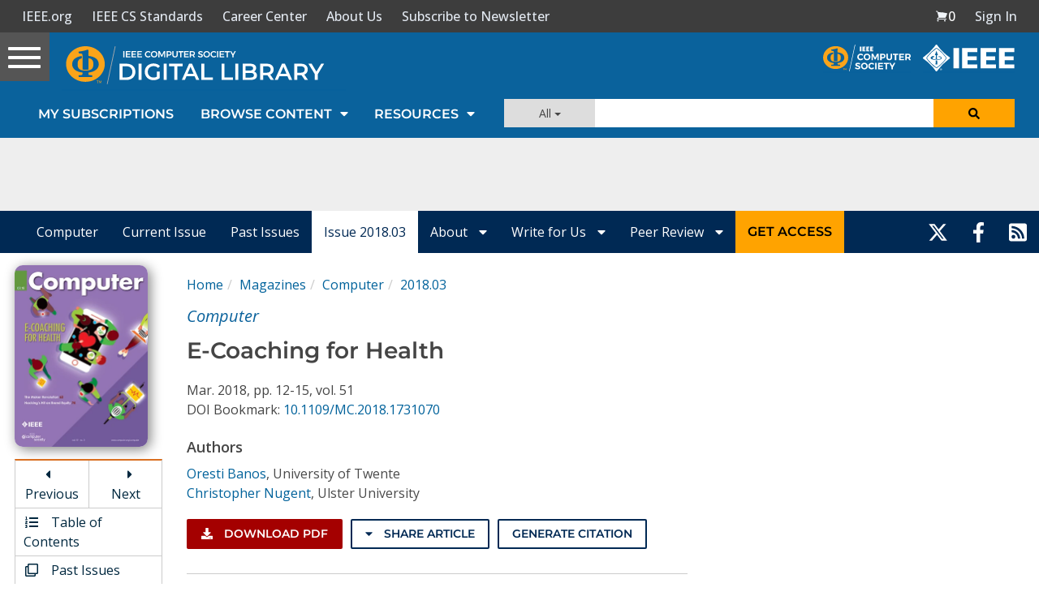

--- FILE ---
content_type: text/html; charset=utf-8
request_url: https://www.google.com/recaptcha/api2/aframe
body_size: 263
content:
<!DOCTYPE HTML><html><head><meta http-equiv="content-type" content="text/html; charset=UTF-8"></head><body><script nonce="4zhkrx047rCrldSAlesaKQ">/** Anti-fraud and anti-abuse applications only. See google.com/recaptcha */ try{var clients={'sodar':'https://pagead2.googlesyndication.com/pagead/sodar?'};window.addEventListener("message",function(a){try{if(a.source===window.parent){var b=JSON.parse(a.data);var c=clients[b['id']];if(c){var d=document.createElement('img');d.src=c+b['params']+'&rc='+(localStorage.getItem("rc::a")?sessionStorage.getItem("rc::b"):"");window.document.body.appendChild(d);sessionStorage.setItem("rc::e",parseInt(sessionStorage.getItem("rc::e")||0)+1);localStorage.setItem("rc::h",'1769916995577');}}}catch(b){}});window.parent.postMessage("_grecaptcha_ready", "*");}catch(b){}</script></body></html>

--- FILE ---
content_type: application/javascript
request_url: https://prism.app-us1.com/?a=224472483&u=https%3A%2F%2Fwww.computer.org%2Fcsdl%2Fmagazine%2Fco%2F2018%2F03%2Fmco2018030012%2F13rRUEgarF5
body_size: 125
content:
window.visitorGlobalObject=window.visitorGlobalObject||window.prismGlobalObject;window.visitorGlobalObject.setVisitorId('5d01ac27-9458-47c6-bf93-6926d8eb90a4', '224472483');window.visitorGlobalObject.setWhitelistedServices('tracking', '224472483');

--- FILE ---
content_type: application/javascript
request_url: https://8e3066b5d78d45a396d106865160a582.js.ubembed.com/
body_size: 3412
content:
(function(s){s.src="https://assets.ubembed.com/universalscript/releases/v0.184.0/bundle.js";s.addEventListener("load",function(){ube.init({"environment":"production","geoData":{"latitude":39.96118,"longitude":-82.99879,"continentCode":"NA","countryCode":"US","regionCode":"OH","city":"columbus"},"ubCode":"8e3066b5d78d45a396d106865160a582","matchingRules":[{"version":"8acf96d0ffd9485da4ef109e23d66280","published":{"version":"8acf96d0ffd9485da4ef109e23d66280","status":"current"},"event":{"type":"published","timestamp":1754438518621},"parentVersion":"419dbc391d414a1686fd75db0c608e23","schemaVersion":19,"meta":{"env":"production","creatorUserUuid":"e36da92b-8627-4ad1-bc36-e9207026e575","originalUrlChoice":""},"ubCode":"8e3066b5d78d45a396d106865160a582","embUuid":"fbeb82e6-f431-4478-a05d-2c1e65b0ae06","clientUuid":"b4659c1e-35ff-446c-8321-943a8316c689","rule":{"cookieTargets":{"enabled":false,"rules":[{"visibility":"show","name":""}]},"urlTargets":{"rules":[{"type":"contains","visibility":"show","value":"tech-news/build-your-career/"},{"type":"contains","visibility":"show","value":"education/bodies-of-knowledge/software-engineering"},{"type":"contains","visibility":"show","value":"education/code-of-ethics"},{"type":"contains","visibility":"show","value":"volunteering/boards-and-committees/professional-educational-activities"},{"type":"contains","visibility":"show","value":"education/bodies-of-knowledge/enterprise-information-technology"},{"type":"contains","visibility":"show","value":"education/bodies-of-knowledge/systems-engineering"},{"type":"contains","visibility":"show","value":"education/bodies-of-knowledge"},{"type":"contains","visibility":"show","value":"https://www.computer.org/education"},{"type":"contains","visibility":"show","value":"education/swebok-certificate-program"},{"type":"contains","visibility":"show","value":"communities/professional-chapters/resources"},{"type":"contains","visibility":"show","value":"communities/professional-chapters"},{"type":"contains","visibility":"show","value":"communities/student-activities"},{"type":"contains","visibility":"show","value":"communities/student-activities/career"},{"type":"contains","visibility":"show","value":"volunteering/awards/scholarships"},{"type":"contains","visibility":"show","value":"membership/for-students"},{"type":"contains","visibility":"show","value":"communities/professional-chapters/start-a-chapter"},{"type":"contains","visibility":"show","value":"volunteering/awards"},{"type":"contains","visibility":"show","value":"volunteering/volunteer-with-us"}],"domain":"www.computer.org"},"geoTargets":{"enabled":false,"rules":[]},"scheduling":{"enabled":false,"startTime":0,"endTime":0},"referrerTargets":{"enabled":false,"rules":[{"type":"contains","visibility":"show","value":""}]},"trigger":{"name":"scroll","parameters":[{"name":"scrollPercent","value":"56"}]},"variants":[{"weight":0,"letter":"a","trackingId":"991d6ba7592743ddb1fdaf1204b90c8f","dimensions":{"mobile":{"width":320,"height":547},"desktopEnabled":true,"desktop":{"width":840,"height":479},"mobileEnabled":true},"display":{"name":"overlay"}},{"weight":0,"letter":"b","trackingId":"5a2fed34ea62485a8dab15be92615023","dimensions":{"mobile":{"width":320,"height":547},"desktopEnabled":true,"desktop":{"width":840,"height":479},"mobileEnabled":true},"display":{"name":"overlay"}},{"weight":0,"letter":"f","trackingId":"2ea55c616396469fbdb82aed257ac717","dimensions":{"mobile":{"width":320,"height":547},"desktopEnabled":true,"desktop":{"width":840,"height":479},"mobileEnabled":true},"display":{"name":"overlay"}},{"weight":0,"letter":"h","trackingId":"c6f87e467cc640c9a020baf35e0028a3","dimensions":{"mobile":{"width":320,"height":547},"desktopEnabled":true,"desktop":{"width":840,"height":479},"mobileEnabled":true},"display":{"name":"overlay"}},{"weight":0,"letter":"i","trackingId":"6afb86e72d984a39acfb8c101396c9c8","dimensions":{"mobile":{"width":320,"height":547},"desktopEnabled":true,"desktop":{"width":840,"height":479},"mobileEnabled":true},"display":{"name":"overlay"}},{"weight":0,"letter":"j","trackingId":"7afe7b6fb1254be9a3e4c7506282df21","dimensions":{"mobile":{"width":320,"height":671},"desktopEnabled":true,"desktop":{"width":1008,"height":671},"mobileEnabled":true},"display":{"name":"overlay"}},{"weight":0,"letter":"k","trackingId":"7eef296b0c824d77a659550ad370f56d","dimensions":{"mobile":{"width":320,"height":671},"desktopEnabled":true,"desktop":{"width":1008,"height":671},"mobileEnabled":true},"display":{"name":"overlay"}},{"weight":0,"letter":"l","trackingId":"e45409a8f77d48a49a620ed6f92e2a61","dimensions":{"mobile":{"width":320,"height":547},"desktopEnabled":true,"desktop":{"width":1008,"height":671},"mobileEnabled":true},"display":{"name":"overlay"}},{"weight":100,"letter":"m","trackingId":"4c3560b0bb2a450dae486a5fdb1cef6e","dimensions":{"mobile":{"width":320,"height":547},"desktopEnabled":true,"desktop":{"width":950,"height":604},"mobileEnabled":true},"display":{"name":"overlay"}}],"integrations":{"googleAnalytics":{"enabled":true,"appendVariant":false}},"frequency":{"name":"everyVisit","parameters":[{"name":"visitFrequency","value":"1"}]}},"type":"embeddable","id":"1cc4b0566b8e4bee9d5113aa63c8928e"},{"embUuid":"e219ee6e-c64b-422a-814c-4f84aa735a32","version":"82f865160d8047e9b094aa24edbb08dd","published":{"version":"82f865160d8047e9b094aa24edbb08dd","status":"current"},"event":{"type":"published","timestamp":1769811327983},"parentVersion":"0b1f74b5da87469cbe19ab62bb3895c3","schemaVersion":19,"meta":{"env":"production","creatorUserUuid":"9a24d4f8-86ee-4feb-ae38-89d05129206b","originalUrlChoice":""},"ubCode":"8e3066b5d78d45a396d106865160a582","clientUuid":"b4659c1e-35ff-446c-8321-943a8316c689","rule":{"cookieTargets":{"enabled":false,"rules":[]},"urlTargets":{"rules":[{"type":"contains","visibility":"show","value":"tech-news/build-your-career/adapting-industry-changes-ai"},{"type":"contains","visibility":"show","value":"tech-news/trends/why-you-shouldnt-use-pirated-software"},{"type":"contains","visibility":"show","value":"tech-news/build-your-career/classroom-to-career"},{"type":"contains","visibility":"show","value":"tech-news/build-your-career/prepare-software-engineering-leadership"},{"type":"contains","visibility":"show","value":"education/certifications"},{"type":"contains","visibility":"show","value":"tech-news/build-your-career/software-job-market"},{"type":"contains","visibility":"show","value":"tech-news/build-your-career/swebok-teams"}],"domain":"www.computer.org"},"geoTargets":{"enabled":false,"rules":[]},"scheduling":{"enabled":false,"startTime":0,"endTime":0},"referrerTargets":{"enabled":false,"rules":[{"type":"contains","visibility":"show","value":""}]},"trigger":{"name":"welcome","parameters":[{"name":"delay","value":"0"}]},"variants":[{"weight":1,"letter":"a","trackingId":"c08b166ec52e42ce987cf44e8f0741e1","dimensions":{"mobile":{"width":320,"height":668},"desktopEnabled":true,"desktop":{"width":1008,"height":668},"mobileEnabled":true},"display":{"name":"overlay"}}],"integrations":{"googleAnalytics":{"enabled":false,"appendVariant":false}},"frequency":{"name":"everyVisit","parameters":[{"name":"visitFrequency","value":"1"}]}},"type":"embeddable","id":"2bd4b672015c47819a7bb50a90719a22"},{"version":"09a2cc81e10a4fce8258524e4e05318a","published":{"version":"09a2cc81e10a4fce8258524e4e05318a","status":"current"},"event":{"type":"published","timestamp":1761668958429},"parentVersion":"490d8caac3e54d828f6a31b17946bc1a","schemaVersion":19,"meta":{"env":"production","creatorUserUuid":"e36da92b-8627-4ad1-bc36-e9207026e575","originalUrlChoice":""},"ubCode":"8e3066b5d78d45a396d106865160a582","embUuid":"90709a61-b522-4877-9a49-8ba18880b807","clientUuid":"b4659c1e-35ff-446c-8321-943a8316c689","rule":{"cookieTargets":{"enabled":false,"rules":[]},"urlTargets":{"rules":[{"type":"contains","visibility":"show","value":"conferences/top-computer-science-events"},{"type":"contains","visibility":"show","value":"conferences/top-computer-science-technical-events/"}],"domain":"www.computer.org"},"geoTargets":{"enabled":false,"rules":[]},"scheduling":{"enabled":false,"startTime":0,"endTime":0},"referrerTargets":{"enabled":false,"rules":[]},"trigger":{"name":"click","parameters":[{"name":"clickSelector","value":"a[href=\"#signup\"]"}]},"variants":[{"weight":1,"letter":"a","trackingId":"a85b4533a6b24d94a9bb21fa49a0a996","dimensions":{"mobile":{"width":320,"height":668},"desktopEnabled":true,"desktop":{"width":1008,"height":668},"mobileEnabled":true},"display":{"name":"overlay"}}],"integrations":{"googleAnalytics":{"enabled":false,"appendVariant":false}},"frequency":{"name":"everyVisit","parameters":[{"name":"visitFrequency","value":"1"}]}},"type":"embeddable","id":"43278e2ae1dc46d19d2b3a389f1b7de8"},{"version":"e4213bad2d18421da26a73c2113ab9ef","published":{"version":"e4213bad2d18421da26a73c2113ab9ef","status":"current"},"event":{"type":"published","timestamp":1754437538715},"parentVersion":"92200f9c3cd540419f04a83d17ee36b2","schemaVersion":19,"meta":{"env":"production","creatorUserUuid":"e36da92b-8627-4ad1-bc36-e9207026e575","originalUrlChoice":""},"ubCode":"8e3066b5d78d45a396d106865160a582","embUuid":"8e75e470-6d8d-49ae-9c62-fead8c3a588f","clientUuid":"b4659c1e-35ff-446c-8321-943a8316c689","rule":{"cookieTargets":{"enabled":false,"rules":[{"visibility":"show","name":""}]},"urlTargets":{"rules":[{"type":"contains","visibility":"show","value":"tech-news/trends/"},{"type":"contains","visibility":"show","value":"resources/importance-of-software-testing"},{"type":"contains","visibility":"show","value":"software-operations-guide"},{"type":"contains","visibility":"show","value":"resources/software-requirements-specifications"},{"type":"contains","visibility":"show","value":"resources/importance-of-software-design-is-important"},{"type":"contains","visibility":"show","value":"resources/software-architecture"},{"type":"contains","visibility":"show","value":"resources/software-configuration-management"},{"type":"contains","visibility":"show","value":"resources/software-construction"},{"type":"contains","visibility":"show","value":"resources/software-maintenance"},{"type":"contains","visibility":"show","value":"resources/software-engineering-economics"},{"type":"contains","visibility":"show","value":"resources/software-engineering-models"},{"type":"contains","visibility":"show","value":"resources/software-engineering-professionalism"},{"type":"contains","visibility":"show","value":"resources/software-engineering-process"},{"type":"contains","visibility":"show","value":"resources/software-engineering-management"},{"type":"contains","visibility":"show","value":"resources/what-is-software-quality"},{"type":"contains","visibility":"show","value":"resources/software-security"},{"type":"contains","visibility":"show","value":"tech-news/research/"},{"type":"contains","visibility":"show","value":"tech-news/insider-membership-news/"},{"type":"contains","visibility":"show","value":"tech-news/community-voices/"},{"type":"contains","visibility":"show","value":"tech-news/chasing-pixels"}],"domain":"www.computer.org"},"geoTargets":{"enabled":false,"rules":[]},"scheduling":{"enabled":false,"startTime":0,"endTime":0},"referrerTargets":{"enabled":false,"rules":[{"type":"contains","visibility":"show","value":""}]},"trigger":{"name":"scroll","parameters":[{"name":"scrollPercent","value":"56"}]},"variants":[{"weight":0,"letter":"a","trackingId":"83d68035cc384e838fd3434ebeddeaf3","dimensions":{"mobile":{"width":320,"height":685},"desktopEnabled":true,"desktop":{"width":840,"height":455},"mobileEnabled":true},"display":{"name":"overlay"}},{"weight":0,"letter":"b","trackingId":"f34d2a9344af4c1ab30fd52280e62435","dimensions":{"mobile":{"width":320,"height":685},"desktopEnabled":true,"desktop":{"width":840,"height":455},"mobileEnabled":true},"display":{"name":"overlay"}},{"weight":0,"letter":"d","trackingId":"8f1d36df41c441b59f703fd07111bb9a","dimensions":{"mobile":{"width":320,"height":685},"desktopEnabled":true,"desktop":{"width":840,"height":455},"mobileEnabled":true},"display":{"name":"overlay"}},{"weight":100,"letter":"e","trackingId":"3de76eecc57a4987943e279bc0573167","dimensions":{"mobile":{"width":320,"height":671},"desktopEnabled":true,"desktop":{"width":1008,"height":671},"mobileEnabled":true},"display":{"name":"overlay"}},{"weight":0,"letter":"f","trackingId":"249710261df14b989d26ceab6b4ca4d3","dimensions":{"mobile":{"width":0,"height":0},"desktopEnabled":true,"desktop":{"width":760,"height":500},"mobileEnabled":false},"display":{"name":"overlay"}},{"weight":0,"letter":"g","trackingId":"bfcd0f7eb6f64eb5a946928cd1216060","dimensions":{"mobile":{"width":320,"height":550},"desktopEnabled":true,"desktop":{"width":700,"height":550},"mobileEnabled":true},"display":{"name":"overlay"}},{"weight":0,"letter":"h","trackingId":"5bab72e104de40b38c00ca039547ed1e","dimensions":{"mobile":{"width":320,"height":671},"desktopEnabled":true,"desktop":{"width":1008,"height":671},"mobileEnabled":true},"display":{"name":"overlay"}}],"integrations":{"googleAnalytics":{"enabled":true,"appendVariant":true}},"frequency":{"name":"everyVisit","parameters":[{"name":"visitFrequency","value":"1"}]}},"type":"embeddable","id":"9cd9f0dcafac4d0ea52783e5474c0628"},{"embUuid":"9f4c3107-7bfc-4304-8b5a-2cbc791411d5","version":"fd830f64550042739dd95ebd7f5fa89d","published":{"version":"fd830f64550042739dd95ebd7f5fa89d","status":"current"},"event":{"type":"published","timestamp":1752536954447},"parentVersion":"7c184120edf0472da6c7c836d4ad31dd","schemaVersion":19,"meta":{"env":"production","creatorUserUuid":"e36da92b-8627-4ad1-bc36-e9207026e575","originalUrlChoice":""},"ubCode":"8e3066b5d78d45a396d106865160a582","clientUuid":"b4659c1e-35ff-446c-8321-943a8316c689","rule":{"cookieTargets":{"enabled":false,"rules":[]},"urlTargets":{"rules":[{"type":"homepage","visibility":"show","value":""},{"type":"contains","visibility":"show","value":"communities/technical-communities/tcpami"},{"type":"contains","visibility":"show","value":"communities/technical-communities/qtc"},{"type":"contains","visibility":"show","value":"communities/technical-communities/tcbis"},{"type":"contains","visibility":"show","value":"communities/technical-communities/tccld"},{"type":"contains","visibility":"show","value":"communities/technical-communities/tccls"},{"type":"contains","visibility":"show","value":"communities/technical-communities/tcca"},{"type":"contains","visibility":"show","value":"communities/technical-communities/tccc"},{"type":"contains","visibility":"show","value":"communities/technical-communities/tcde"},{"type":"contains","visibility":"show","value":"communities/technical-communities/tcft"},{"type":"contains","visibility":"show","value":"communities/technical-communities/tcdp"},{"type":"contains","visibility":"show","value":"communities/technical-communities/tchpc"},{"type":"contains","visibility":"show","value":"communities/technical-communities/tcii"},{"type":"contains","visibility":"show","value":"communities/technical-communities/tclt"},{"type":"contains","visibility":"show","value":"communities/technical-communities/tcmf"},{"type":"contains","visibility":"show","value":"communities/technical-communities/tcmm"},{"type":"contains","visibility":"show","value":"communities/technical-communities/tcuarch"},{"type":"contains","visibility":"show","value":"communities/technical-communities/tcmc"},{"type":"contains","visibility":"show","value":"communities/technical-communities/tcmvl"},{"type":"contains","visibility":"show","value":"communities/technical-communities/tcpp"},{"type":"contains","visibility":"show","value":"communities/technical-communities/tcpami"},{"type":"contains","visibility":"show","value":"communities/technical-communities/tttc"},{"type":"contains","visibility":"show","value":"communities/technical-communities/vgtc"},{"type":"contains","visibility":"show","value":"communities/technical-communities/tcvlsi"},{"type":"contains","visibility":"show","value":"communities/technical-communities/tci"},{"type":"contains","visibility":"show","value":"communities/technical-communities/tcse"},{"type":"contains","visibility":"show","value":"communities/technical-communities/tcsvc"},{"type":"contains","visibility":"show","value":"communities/technical-communities/tcsem"},{"type":"contains","visibility":"show","value":"communities/technical-communities/tcsp"},{"type":"contains","visibility":"show","value":"communities/technical-communities/tcrts"},{"type":"contains","visibility":"show","value":"communities/technical-communities/tcsc"}],"domain":"computer.org"},"geoTargets":{"enabled":false,"rules":[]},"scheduling":{"enabled":false,"startTime":0,"endTime":0},"referrerTargets":{"enabled":false,"rules":[]},"trigger":{"name":"click","parameters":[{"name":"clickSelector","value":"a[href=‘#’]"}]},"variants":[{"weight":1,"letter":"a","trackingId":"6bbf6eb924344d3d9f45355d42f6813a","dimensions":{"mobile":{"width":320,"height":641},"desktopEnabled":true,"desktop":{"width":960,"height":641},"mobileEnabled":true},"display":{"name":"overlay"}},{"weight":0,"letter":"b","trackingId":"628897b91b1545b680eea316db3f06d1","dimensions":{"mobile":{"width":320,"height":532},"desktopEnabled":true,"desktop":{"width":796,"height":532},"mobileEnabled":true},"display":{"name":"overlay"}},{"weight":0,"letter":"c","trackingId":"422cbaeca2c7418d9d2ae4d3d80a6b03","dimensions":{"mobile":{"width":320,"height":531},"desktopEnabled":true,"desktop":{"width":810,"height":531},"mobileEnabled":true},"display":{"name":"overlay"}}],"integrations":{"googleAnalytics":{"enabled":false,"appendVariant":false}},"frequency":{"name":"everyVisit","parameters":[{"name":"visitFrequency","value":"1"}]}},"type":"embeddable","id":"20fb7442a9454e43b0541d37a92f87f6"},{"version":"18a6c97c284c4eed813242ba80c45adb","published":{"version":"18a6c97c284c4eed813242ba80c45adb","status":"current"},"event":{"type":"published","timestamp":1717789554978},"parentVersion":"6c8e2e6925b84ad188a0cf7f6859d36a","schemaVersion":19,"meta":{"env":"production","creatorUserUuid":"e36da92b-8627-4ad1-bc36-e9207026e575","originalUrlChoice":""},"ubCode":"8e3066b5d78d45a396d106865160a582","embUuid":"bf2351da-6938-4e66-88c3-2f39a7f5327c","clientUuid":"b4659c1e-35ff-446c-8321-943a8316c689","rule":{"cookieTargets":{"enabled":false,"rules":[]},"urlTargets":{"rules":[{"type":"homepage","visibility":"show","value":""},{"type":"contains","visibility":"show","value":"publications/tech-news/trends/sponsoring-a-conference"},{"type":"contains","visibility":"show","value":"corporate-programs"},{"type":"contains","visibility":"show","value":"publications/tech-news/trends/hiring-a-chief-technology-officer"},{"type":"contains","visibility":"show","value":"corporate-programs/thank-you-sponsors"},{"type":"contains","visibility":"show","value":"publications/tech-news/build-your-career/value-of-computer-science-conferences"},{"type":"contains","visibility":"show","value":"publications/tech-news/events/ieee-quantum-week-for-technical-recruiters"},{"type":"contains","visibility":"show","value":""}],"domain":"computer.org"},"geoTargets":{"enabled":false,"rules":[]},"scheduling":{"enabled":false,"startTime":0,"endTime":0},"referrerTargets":{"enabled":false,"rules":[]},"trigger":{"name":"scroll","parameters":[{"name":"scrollPercent","value":"60"}]},"variants":[{"weight":100,"letter":"d","trackingId":"436a904f70c14712ae45c9c9383ac225","dimensions":{"mobile":{"width":320,"height":502},"desktopEnabled":true,"desktop":{"width":838,"height":495},"mobileEnabled":true},"display":{"name":"overlay"}},{"weight":0,"letter":"e","trackingId":"c413d5a0ed804b7386813c5461be7772","dimensions":{"mobile":{"width":320,"height":494},"desktopEnabled":true,"desktop":{"width":840,"height":440},"mobileEnabled":true},"display":{"name":"overlay"}}],"integrations":{"googleAnalytics":{"enabled":false,"appendVariant":false}},"frequency":{"name":"everyVisit","parameters":[{"name":"visitFrequency","value":"1"}]}},"type":"embeddable","id":"226ded3a40ca4f139c7ea8ee1a38dbe4"},{"version":"b66381b377d746868ff026263e491ba4","published":{"version":"b66381b377d746868ff026263e491ba4","status":"current"},"event":{"type":"published","timestamp":1717789686018},"parentVersion":"24fb41b32d164f52847c3a3da77a2f40","schemaVersion":19,"meta":{"env":"production","creatorUserUuid":"e36da92b-8627-4ad1-bc36-e9207026e575","originalUrlChoice":""},"ubCode":"8e3066b5d78d45a396d106865160a582","embUuid":"0eca80bc-d765-4664-81e0-cb16429bb787","clientUuid":"b4659c1e-35ff-446c-8321-943a8316c689","rule":{"cookieTargets":{"enabled":false,"rules":[]},"urlTargets":{"rules":[{"type":"contains","visibility":"show","value":"conferences/organize-a-conference/organizer-resources/hosting-a-virtual-event/cs-virtual-event-resource-guide"}],"domain":"computer.org"},"geoTargets":{"enabled":false,"rules":[]},"scheduling":{"enabled":false,"startTime":0,"endTime":0},"referrerTargets":{"enabled":false,"rules":[]},"trigger":{"name":"timed","parameters":[{"name":"delay","value":"30"}]},"variants":[{"weight":1,"letter":"a","trackingId":"f6d12201cb3143f3b3d82f6e6c02f363","dimensions":{"mobile":{"width":320,"height":450},"desktopEnabled":true,"desktop":{"width":840,"height":440},"mobileEnabled":true},"display":{"name":"overlay"}}],"integrations":{"googleAnalytics":{"enabled":false,"appendVariant":false}},"frequency":{"name":"showOnce","parameters":[{"name":"viewCountBelow","value":"1"}]}},"type":"embeddable","id":"5c6635d20b064f5faa5673a20b1656ae"}]});});document.head.appendChild(s);})(document.createElement("script"));

--- FILE ---
content_type: text/javascript
request_url: https://polo.feathr.co/v1/analytics/match/script.js?a_id=5cdda43ba3a493000bf82f7f&pk=feathr
body_size: -597
content:
(function (w) {
    
        
    if (typeof w.feathr === 'function') {
        w.feathr('integrate', 'ttd', '697eca3f8b28290002e65376');
    }
        
        
    if (typeof w.feathr === 'function') {
        w.feathr('match', '697eca3f8b28290002e65376');
    }
        
    
}(window));

--- FILE ---
content_type: application/x-javascript
request_url: https://application.ieeecomputer.org/csdl-website/production/81.675ad1b2a87d2556.js
body_size: 992
content:
"use strict";(self.webpackChunknodejs_csdl_website=self.webpackChunknodejs_csdl_website||[]).push([[81],{4081:(R,l,t)=>{t.r(l),t.d(l,{MagazineListModule:()=>j});var a=t(6362),d=t(7763),c=t(6223),g=t(731),r=t(2218),p=t(6587),m=t(7418),v=t(5921),u=t(2340),h=t(5517),i=t(3184),L=t(4780),f=t(5242),z=t(7619),M=t(8116),U=t(9263),I=t(9874),x=t(5761),S=t(8280);function y(s,o){1&s&&i._UZ(0,"csdl-subscription-list",5),2&s&&i.Q6J("pubType","magazine")}function C(s,o){if(1&s&&(i._UZ(0,"csdl-periodical-list-logged-out",6),i.ALo(1,"periodicalOrderByTitle"),i.ALo(2,"discontinuedPeriodicalsPipe")),2&s){const e=i.oxw();i.Q6J("title","Magazines")("periodicals",i.lcZ(1,2,i.xi3(2,4,e.magazines,!1)))}}function T(s,o){if(1&s&&(i._UZ(0,"csdl-discontinued-periodical-list",7),i.ALo(1,"periodicalOrderByTitle"),i.ALo(2,"discontinuedPeriodicalsPipe")),2&s){const e=i.oxw();i.Q6J("periodicals",i.lcZ(1,1,i.xi3(2,3,e.magazines,!0)))}}function Z(s,o){1&s&&i._UZ(0,"csdl-periodical-list-skeleton",8),2&s&&i.Q6J("listLength",16)}let J=(()=>{class s{constructor(e,n,E,F){this.ebookService=e,this.pageMetadataService=n,this.authService=E,this.seoMetadataService=F,this.ngUnsubscribe=new r.xQ,this.isLoading=!1,this.magazines=[],this.pageUrl=`${u.N.BASE_URL}/magazines`}ngOnInit(){this.pageMetadataService.setMagazineListMetadata(),this.seoMetadataService.setGeneralSeoTags("Magazines",this.pageUrl),this.pageMetadataService.setHtmlCanonicalUrl(this.pageUrl),this.isLoading=!0,this.ebookService.getPeriodicals("magazine").pipe((0,m.K)(e=>(0,p._)(e)),(0,v.R)(this.ngUnsubscribe)).subscribe(e=>{this.isLoading=!1,this.magazines=e})}ngOnDestroy(){this.ngUnsubscribe.next(),this.ngUnsubscribe.complete()}isLoggedIn(){return this.authService.isIndividualUserLoggedIn()||this.authService.isInstitutionLoggedIn()}}return s.\u0275fac=function(e){return new(e||s)(i.Y36(c.u),i.Y36(L.Z),i.Y36(g.$),i.Y36(h.x))},s.\u0275cmp=i.Xpm({type:s,selectors:[["csdl-magazine-list"]],decls:6,vars:4,consts:[["role","main",1,"pb-4",2,"overflow-x","hidden"],[3,"pubType",4,"ngIf"],[3,"title","periodicals",4,"ngIf"],["title","Magazines",3,"periodicals",4,"ngIf"],["title","Magazines",3,"listLength",4,"ngIf"],[3,"pubType"],[3,"title","periodicals"],["title","Magazines",3,"periodicals"],["title","Magazines",3,"listLength"]],template:function(e,n){1&e&&(i._UZ(0,"csdl-top-leaderboard-ad"),i.TgZ(1,"div",0),i.YNc(2,y,1,1,"csdl-subscription-list",1),i.YNc(3,C,3,7,"csdl-periodical-list-logged-out",2),i.YNc(4,T,3,6,"csdl-discontinued-periodical-list",3),i.YNc(5,Z,1,1,"csdl-periodical-list-skeleton",4),i.qZA()),2&e&&(i.xp6(2),i.Q6J("ngIf",!n.isLoading),i.xp6(1),i.Q6J("ngIf",!n.isLoading&&!n.isLoggedIn()),i.xp6(1),i.Q6J("ngIf",!n.isLoading),i.xp6(1),i.Q6J("ngIf",n.isLoading))},directives:[f.y,a.O5,z.k,M._,U.f,I.U],pipes:[x.t,S.Z],styles:[""]}),s})();var Q=t(2355),Y=t(8237),A=t(9113),B=t(5169),N=t(1075),O=t(7245),P=t(71);const b=[{path:"",component:J}];let j=(()=>{class s{}return s.\u0275fac=function(e){return new(e||s)},s.\u0275mod=i.oAB({type:s}),s.\u0275inj=i.cJS({imports:[[a.ez,d.Bz.forChild(b),a.ez,Q.i,Y.g,A.I,B.E,O.c,N.m,P.UL]]}),s})()}}]);

--- FILE ---
content_type: application/javascript
request_url: https://application.ieeecomputer.org/assets/mathjax/2.7.4/extensions/TeX/ieeemacros.js?V=2.7.4
body_size: 12040
content:
/* -*- Mode: Javascript; indent-tabs-mode:nil; js-indent-level: 2 -*- */
/* this file is version 1.9 revised 10-4-2017 by Dave */
/* History */
/* 5-9-2016 added macro \boxast (from St. Mary font pkg) */
/* 6-14-2016 added macro \Sha and \sha cyrillic characters */
/* 8-2-2016 added macro \cox for circle with diamond TAC2593947 */
/* 8-10-2016 added macro \phase for ICIP Conference articles */
/* 9-6-2016 added underdot and doublegrave accents to macros */
/* 9-6-2016 added macros for conference articles: ovalbox, */
/* 10-5-2016 added macros EuScript to map to matheus for compatibility with another Euler font pkg */
/* 10-25-2016 added macro for hexagon */
/* 3-13-2017 added macro for widecheck */
/* 5-10-2017 added macro for rhook */
/* 10-4-2017 removed upgreeks to a separate TeX extension */

/* vim: set ts=2 et sw=2 tw=80: */





/*


 * Depending on your local configuration, this file should be installed in either:


 *


 * <mathjax>/extensions/TeX


 * <mathjax>/unpacked/extensions/TeX


 *


 * and should replace any macros defined in default.js.


 *


 * To reference this file from default.js, add to the extensions array, as in:


 *


 * extensions: ["tex2jax.js","TeX/AMSmath.js","TeX/AMSsymbols.js","TeX/ieeemacros.js"],


 *


 */





MathJax.Extension["TeX/ieeemacros"] = {


  version: "1.10"


};





MathJax.Hub.Register.StartupHook("TeX Jax Ready",function () {


  var TEX = MathJax.InputJax.TeX,


      MML = MathJax.ElementJax.mml,


      STACKITEM = TEX.Stack.Item,


      IEEE = MathJax.Extension["TeX/ieeemacros"];





  /*


   * Extension to keep IEEE macros out of MathJax code.


   */





  //


  //  DPVC:  I have made corrections to these, but left the originals


  //   as comments predceeding the corrected versions.  Some corrections


  //   are to simplify the definitions (e.g., no need to use an argument


  //   just to pass it again at the end of the macro).  


  //   Dave Starbuck re-wrote macros to correct constructs for use in the extension.


  TEX.Definitions.Add({

    macros: {
      eqno: ["Macro","\\tag*{$#1$}", 1],
       AA: ["Macro","\\unicode[serif]{x212B}"],
       BBA: ["Macro","{\\Bbb A}"],
       BBB: ["Macro","{\\Bbb B}"],
       BBC: ["Macro","{\\Bbb C}"],
       BBD: ["Macro","{\\Bbb D}"],
       BBE: ["Macro","{\\Bbb E}"],
       BBF: ["Macro","{\\Bbb F}"],
       BBG: ["Macro","{\\Bbb G}"],
       BBH: ["Macro","{\\Bbb H}"],
       BBI: ["Macro","{\\Bbb I}"],
       BBJ: ["Macro","{\\Bbb J}"],
       BBK: ["Macro","{\\Bbb K}"],
       BBL: ["Macro","{\\Bbb L}"],
       BBM: ["Macro","{\\Bbb M}"],
       BBN: ["Macro","{\\Bbb N}"],
       BBO: ["Macro","{\\Bbb O}"],
       BBP: ["Macro","{\\Bbb P}"],
       BBQ: ["Macro","{\\Bbb Q}"],
       BBR: ["Macro","{\\Bbb R}"],
       BBS: ["Macro","{\\Bbb S}"],
       BBT: ["Macro","{\\Bbb T}"],
       BBU: ["Macro","{\\Bbb U}"],
       BBV: ["Macro","{\\Bbb V}"],
       BBW: ["Macro","{\\Bbb W}"],
       BBX: ["Macro","{\\Bbb X}"],
       BBY: ["Macro","{\\Bbb Y}"],
       BBZ: ["Macro","{\\Bbb Z}"],
       bb: ["Macro","\\mathbb"],
       BB: ["Macro","\\mathbb"],
       
       circone: ["Macro","\\unicode{x2460}"],
       circtwo: ["Macro","\\unicode{x2461}"],
       circthree: ["Macro","\\unicode{x2462}"],
       circfour: ["Macro","\\unicode{x2463}"],
       circfive: ["Macro","\\unicode{x2464}"],
       circsix: ["Macro","\\unicode{x2465}"],
       circseven: ["Macro","\\unicode{x2466}"],
       circeight: ["Macro","\\unicode{x2467}"],
       circnine: ["Macro","\\unicode{x2468}"],
       circit: ["Macro","\\bigcirc \\kern-.7em{\\scriptstyle{#1}}\\hskip4pt", 1],
       textcircled: ["Macro","\\bigcirc \\kern-.7em{\\scriptstyle{#1}}\\hskip4pt", 1],
       circa: ["Macro","\\unicode{x24D0}"],
       circb: ["Macro","\\unicode{x24D1}"],
       circc: ["Macro","\\unicode{x24D2}"],
       circd: ["Macro","\\unicode{x24D3}"],
       circled: ["Macro","\\unicode{x24D3}"],
       circe: ["Macro","\\unicode{x24D4}"],
       circf: ["Macro","{\\unicode{x24D5}}"],
       circg: ["Macro","{\\unicode{x24D6}}"],
       circh: ["Macro","{\\unicode{x24D7}}"],
       circi: ["Macro","\\unicode{x24D8}"],
       circk: ["Macro","{\\unicode{x24DA}}"],
       circl: ["Macro","{\\unicode{x24DB}}"],
       circm: ["Macro","{\\unicode{x24DC}}"],
       circlem: ["Macro","\\unicode{x24DC}"],
       circn: ["Macro","{\\unicode{x24DD}}"],
       circo: ["Macro","\\unicode{x24DE}"],
       circp: ["Macro","\\unicode{x24DF}"],
       
       circq: ["Macro","{\\unicode{x24E0}}"],
       circr: ["Macro","{\\unicode{x24E1}}"],
       circs: ["Macro","\\unicode{x24E2}"],
       circv: ["Macro","\\unicode{x24E5}"],
       
       circw: ["Macro","\\unicode{x24E6}"],

       circy: ["Macro","{\\unicode{x24E8}}"],
       circz: ["Macro","{\\unicode{x24E9}}"],
       circA: ["Macro","\\unicode{x24B6}"],
       circB: ["Macro","\\unicode{x24B7}"],
       
       circC: ["Macro","\\unicode{x24B8}"],
       circD: ["Macro","\\unicode{x24B9}"],
       
       circE: ["Macro","{\\unicode{x24BA}}"],
       circF: ["Macro","{\\unicode{x24BB}}"],
       circG: ["Macro","{\\unicode{x24BC}}"],
       
circleH: ["Macro","\\unicode{x24BD}"],
       circI: ["Macro","{\\unicode{x24BE}}"],
       circJ: ["Macro","{\\unicode{x24BF}}"],
       circL: ["Macro","{\\unicode{x24C1}}"],
       circM: ["Macro","\\unicode{x24C2}"],
       circO: ["Macro","{\\unicode{x24C4}}"],
       circP: ["Macro","{\\unicode{x24C5}}"],
       circR: ["Macro","\\unicode{x24C7}"],
       
       circS: ["Macro","\\unicode{x24C8}"],
       
       circT: ["Macro","{\\unicode{x24C9}}"],
       circU: ["Macro","\\unicode{x24CA}"],
       
       circV: ["Macro","{\\unicode{x24CB}}"],
       circX: ["Macro","\\unicode{x24CD}"],
       
       circY: ["Macro","{\\unicode{x24CE}}"],
       circZ: ["Macro","{\\unicode{x24CF}}"],
       circast: ["Macro","\\unicode{x229B}"],
       Zhe: ["Macro","\\unicode{x0416}"],
       owedge: ["Macro","\\bigcirc \\kern-1em \\wedge"],
       female: ["Macro","{\\unicode{x2640}}"],
       boxast: ["Macro","\\unicode{x29C6}"],

       bold: ["Macro","{\\bf{#1}}", 1], 
       mathbi: ["Macro","\\boldsymbol"],
       mbi: ["Macro","\\boldsymbol"],
       schmi: ["Macro","\\boldsymbol"],
       mmb: ["Macro","{\\boldsymbol #1}", 1],
       bm: ["Macro","\\pmb{#1}", 1],
       bmit: ["Macro","\\boldsymbol"],
       ssr: ["Macro","\\sf"],
       widecheck:["Accent","030C",1],

       boldGamma: ["Macro","\\boldsymbol{\\Gamma}"],
       Deltab: ["Macro","\\boldsymbol{\\Delta}"],
       Gammab: ["Macro","\\boldsymbol{\\Gamma}"],
       Lambdab: ["Macro","\\boldsymbol{\\Lambda}"],
       Psib: ["Macro","\\boldsymbol{\\Psi}"],
       Sigmab: ["Macro","\\boldsymbol{\\Sigma}"],
       Thetab: ["Macro","\\boldsymbol{\\Theta}"],
       Upsilonb: ["Macro","\\boldsymbol{\\Upsilon}"],       
       alphab: ["Macro","\\boldsymbol{\\alpha}"],
       betab: ["Macro","\\boldsymbol{\\beta}"],
       chib: ["Macro","\\boldsymbol{\\chi}"],
       deltab: ["Macro","\\boldsymbol{\\delta}"],
       epsilonb: ["Macro","\\boldsymbol{\\epsilon}"],
       etab: ["Macro","\\boldsymbol{\\eta}"],
       gammab: ["Macro","\\boldsymbol{\\gamma}"],
       iotab: ["Macro","\\boldsymbol{\\iota}"],
       lambdab: ["Macro","\\boldsymbol{\\lambda}"],
       mub: ["Macro","\\boldsymbol{\\mu}"],
       nub: ["Macro","\\boldsymbol{\\nu}"],
       omegab: ["Macro","\\boldsymbol{\\omega}"],
       phib: ["Macro","\\boldsymbol{\\phi}"],
       pib: ["Macro","\\boldsymbol{\\pi}"],
       psib: ["Macro","\\boldsymbol{\\psi}"],
       rhob: ["Macro","\\boldsymbol{\\rho}"],
       sharpb: ["Macro","\\boldsymbol{\\sharp}"],
       sigmab: ["Macro","\\boldsymbol{\\sigma}"],
       taub: ["Macro","\\boldsymbol{\\tau}"],
       thetahatb: ["Macro","\\boldsymbol{\\hat{\\theta}}"],
       thetab: ["Macro","\\boldsymbol{\\theta}"],
       upsilonb: ["Macro","\\boldsymbol{\\upsilon}"],
       varepsilonb: ["Macro","\\boldsymbol{\\varepsilon}"],
       varphib: ["Macro","\\boldsymbol{\\varphi}"],
       varpib: ["Macro","\\boldsymbol{\\varpi}"],
       varrhob: ["Macro","\\boldsymbol{\\varrho}"],
       varsigmab: ["Macro","\\boldsymbol{\\varsigma}"],
       varthetab: ["Macro","\\boldsymbol{\\vartheta}"],
       xib: ["Macro","\\boldsymbol{\\xi}"],
       zetab: ["Macro","\\boldsymbol{\\zeta}"],
       Lambdabmit: ["Macro","\\boldsymbol{\\Lambda}"],
       Omegab: ["Macro","\\boldsymbol{\\Omega}"],
       Psibmit: ["Macro","\\boldsymbol{\\Psi}"],
       Sigmabmit: ["Macro","\\boldsymbol{\\Sigma}"],
       Thetabmit: ["Macro","\\boldsymbol{\\Theta}"],
       Xibmit: ["Macro","\\boldsymbol{\\Xi}"],
       i: ["Macro","\\unicode{x131}"],
       permil: ["Macro","\\unicode{x2030}"],
       lambdabar: ["Macro","\\unicode{x207B}\\kern -.30em \\lambda"],
       bigsqcap: ["Macro","\\Large\\unicode{x2293}"],
       leftsquigarrow: ["Macro","\\unicode{x2B33}"],
       coloneqq: ["Macro","\\unicode{x2254}"],
       cox: ["Macro","\\raise1.5pt{\\scriptsize\\unicode{x25EF}\\kern -0.80em\\unicode{x25C7}}\\normalsize"],
       phase: ["Macro","\\enclose{phasorangle}{#1}",1],
       ovalbox: ["Macro","\\enclose{roundedbox}{#1}",1],
       nsubset: ["Macro","\\not\\subset"],
       nsubseteq: ["Macro","\\not\\subseteq"],
       llcorner: ["Macro","\\unicode{x231E}"],
       lrcorner: ["Macro","\\unicode{x231F}"],
       mapsfrom: ["Macro","\\unicode{x021A4}"],
       hexagon: ["Macro","\\unicode{x02394}"],

       mathacute: ["Macro","\\acute"],
       mathbreve: ["Macro","\\breve"],
       mathcheck: ["Macro","\\check"],
       mathdot: ["Macro","\\dot"],
       mathddot: ["Macro","\\ddot"],
       mathhat: ["Macro","\\hat"],
       mathtilde: ["Macro","\\tilde"],
       mathL: ["Macro","\\unicode{x141}"],
       mathl: ["Macro","\\unicode{x142}"],
             
       REALE: ["Macro","{\\rm I\\kern-.20em E}"],
       REALK: ["Macro","{\\rm I\\kern-.20em K}"],
       REALN: ["Macro","{\\rm I\\kern-.20em N}"],
       REALP: ["Macro","{\\rm I\\kern-.20em P}"],
       REALR: ["Macro","{\\rm I\\kern-.20em R}"],
       REALT: ["Macro","{\\rm I\\kern-.20em T}"],
       REALONE: ["Macro","\\unicode[serif]{x1D7D9}"],
       realone: ["Macro","\\unicode{x1D7D9}"],
       bbalpha: ["Macro","\\shortmid\\kern -.57em\\unicode{x3B1}"],
       bbbeta: ["Macro","|\\kern -.30em\\unicode{x3B2}"],
       bblambda: ["Macro","\\unicode{x3BB}\\kern -.20em\\unicode{x005C}"],
       EuScript: ["Macro","\\matheus{#1}",1],

       
textsl: ["Macro","{\\tt\\textit{#1}}", 1],
       
texttt: ["Macro","{\\tt\\text{#1}}", 1],
       textbackslash: ["Macro","\\unicode{x005C}"],
       textcent: ["Macro","\\unicode{x00A2}"],
       textcurrency: ["Macro","\\unicode{x00A4}"],
       textdegree: ["Macro","\\unicode{x00B0}"],
       textdollar: ["Macro","\\unicode{x0024}"],
       textexclamdown: ["Macro","\\unicode{x00A1}"],
       textless: ["Macro","\\unicode{x003C}"],
       textgreater: ["Macro","\\unicode{x003E}"],
       textlbrackdbl: ["Macro","\\unicode{x27E6}"],
       textnumero: ["Macro","\\unicode{x2116}"],
       textperthousand: ["Macro","\\unicode{x2030}"],
       textquestiondown: ["Macro","\\unicode{x00BF}"],
       textquotedbl: ["Macro","\\unicode{x0022}"],
       textquotedblleft: ["Macro","\\unicode{x201C}"],
       textquotedblright: ["Macro","\\unicode{x201D}"],
       textrbrackdbl: ["Macro","\\unicode{x27E7}"],
       textregistered: ["Macro","\\unicode{x00AE}"],
       textyen: ["Macro","\\unicode{x00A5}"],
       textbullet: ["Macro","\\unicode{x00A5}"],
       Mapsto: ["Macro","\\unicode{x2907}"],
       
       boxaround: ["Macro","{\\boxed{#1}}", 1],
       boxwrap: ["Macro","{\\boxed{#1}}", 1],
       boxed: ["Macro","{\\fbox{$#1$}}", 1],
       pounds: ["Macro","\\unicode[serif]{x00A3}"],
       euro: ["Macro","\\unicode[serif]{x20AC}"],
       pound: ["Macro","\\unicode[serif]{x00A3}"],
       cent: ["Macro","\\unicode{x00A2}"],

       
       arrowoncirc: ["Macro","{\\unicode{x21F4}}"],
       arrowonoplus: ["Macro","\\unicode{x27F4}"],

       binary: ["Macro","{\\rm I\\kern -0.17em B}"],
       blackbox: ["Macro","\\blacksquare"],
       blacksquarebox: ["Macro","\\blacksquare"],
       blackdiamond: ["Macro","\\unicode{x2666}"],
       blackslug: ["Macro","\\unicode{x25AE}"],
       blacktriangleup: ["Macro","\\blacktriangle"],
       boxbox: ["Macro","\\unicode{x29C8}"],
       boxslash: ["Macro","\\unicode{x29C4}"],
       complex: ["Macro","\\unicode{x2102}"],
       complexs: ["Macro","\\unicode{x2102}"],
       copyright: ["Macro","\\unicode{x00A9}"],
       csi: ["Macro","{\\iint\\kern-8pt\\raise1pt\\scriptscriptstyle{\\bigcirc}}"],
       cupdot: ["Macro","\\unicode{x228D}"],
       dag: ["Macro","\\dagger"],
       ddag: ["Macro","\\ddagger"],
       de: ["Macro","\\buildrel \\Delta \\over = "],
       frbox: ["Macro","\\unicode{x2610}"],
       harpr: ["Macro","{\\raise1pt\\hbox{$^{\\scriptscriptstyle\\rightharpoonup}$}\\kern-5.5pt r\\hskip1pt}"],
       harpm: ["Macro","{\\raise1pt\\hbox{$^{\\scriptscriptstyle\\rightharpoonup}$}\\kern-5.5pt m\\hskip1pt}"],
       harpk: ["Macro","{\\raise1pt\\hbox{$^{\\scriptscriptstyle\\rightharpoonup}$}\\kern-5.5pt k\\hskip1pt}"],
       harpn: ["Macro","{\\raise1pt\\hbox{$^{\\scriptscriptstyle\\rightharpoonup}$}\\kern-5.5pt n\\hskip1pt}"],
       hellip: ["Macro","\\unicode{x2026}"],
       hilbert: ["Macro","{\\rm I\\kern -0.15em H}"],
       lddots: ["Macro","\\unicode{x22F0}"],
       ldquo: ["Macro","\\unicode{x201C}"],
       leftarrowtriangle: ["Macro","\\unicode{x21FD}"],
       leftmoon: ["Macro","\\unicode{x263E}"],
       lhook: ["Macro","\\hookrightarrow"],
       rhook: ["Macro","\\hookleftarrow"],
       lq: ["Macro","\\unicode{x2018}"],
       L: ["Macro","\\unicode{x141}"],
       l: ["Macro","\\unicode{x142}"],
       male: ["Macro","\\unicode{x2642}"],
       mathoslash: ["Macro","\\unicode{x00F8}"],
       mathOslash: ["Macro","\\unicode{x00D8}"],
       minus: ["Macro","\\unicode{x2212}"],
       ndash: ["Macro","\\unicode{x2212}"],
       posinteger: ["Macro","{\\rm I\\kern -0.13em N}"],
       precstar: ["Macro","{\\prec\\hskip-4pt{\\raise1.3pt{\\scriptscriptstyle{+}}}}"],
       reallongarrow: ["Macro","\\longrightarrow"],
       rightarrowtriangle: ["Macro","\\unicode{x21FE}"],
       rightharpoon: ["Macro","\\unicode{x21C0}"],
       rms: ["Macro","\\unicode{x24C7}"],
       semaphorel: ["Macro","\\unicode{x25E9}"],
       semaphorer: ["Macro","\\unicode{x25EA}"],

       slash: ["Macro","\\unicode{x2215}"],
       squaredot: ["Macro","\\unicode{x22A1}"],
       Squaredot: ["Macro","\\unicode{x2B1D}"],
       Squarepipe: ["Macro","\\unicode{x25A1}"],
       subsquare: ["Macro","{\\scriptscriptstyle\\square}"],
       squarebox: ["Macro","{\\square}"],
       sun: ["Macro","\\unicode{x263C}"],
       thorn: ["Macro","\\unicode{x00FE}"],
       th: ["Macro","\\unicode{x00FE}"],
       tr: ["Macro","\\mathop{\\rm tr}"],
       wedgie: ["Macro","{\\raise2pt\\scriptstyle\\wedge}"],
       ZED: ["Macro","\\sf{Z}\\hskip-4pt\\sf{Z}"],
       baracc: ["Macro","\\unicode{x207B}"],
       ss: ["Macro","\\unicode{x00DF}"],
       O: ["Macro","\\unicode{x00D8}"],
       llbracket: ["Macro","\\unicode{x27E6}"],
       rrbracket: ["Macro","\\unicode{x27E7}"],
       icy: ["Macro","\\unicode{x00438}"],
       oiint: ["Macro","{\\LARGE{\\unicode{x222F}}}"],
       oiiint: ["Macro","{\\LARGE{\\unicode{x2230}}}"],
       ocircle: ["Macro","\\unicode{x29BE}"],
       indent: ["Macro","\\qquad"],
       overparen: ['UnderOver','23DC'],
       underparen: ['UnderOver','23DD'],
       wideparen: ["Macro","\\overparen"],
       
       Alpha: ["Macro","{\\rm A}"],
       Beta: ["Macro","{\\rm B}"],
       Epsilon: ["Macro","{\\rm E}"],
       Kappa: ["Macro","{\\rm K}"],
       Sha: ["Macro","\\unicode{x0428}"],
       sha: ["Macro","\\unicode{x0448}"],
       
       "break": ["Macro",""],
       "null": ["Macro",""],
       relax: ["Macro",""],
       thickspace: ["Macro","{\\;}"],
       operatornamewithlimits: ["Macro","\\mathop{#1}", 1],
       sc: ["Macro","{\\scriptsize{\\mathrm{#1}}}\\normalsize", 1],
       textsc: ["Macro","{\\scriptsize{\\mathrm{#1}}}\\normalsize", 1],
       
/* Don't use dsmath macros, use correct syntax \mathds{x} */
       dsmathA: ["Macro","\\unicode[serif]{x1D538}"],
       dsmathB: ["Macro","\\unicode[serif]{x1D539}"],
       dsmathC: ["Macro","\\unicode[serif]{x02102}"],
       dsmathD: ["Macro","\\unicode[serif]{x1D53B}"],
       dsmathE: ["Macro","\\unicode[serif]{x1D53C}"],
       dsmathF: ["Macro","\\unicode[serif]{x1D53D}"],
       dsmathG: ["Macro","\\unicode[serif]{x1D53E}"],
       dsmathH: ["Macro","\\unicode[serif]{x0210D}"],
       dsmathI: ["Macro","\\unicode[serif]{x1D540}"],
       dsmathJ: ["Macro","\\unicode[serif]{x1D541}"],
       dsmathK: ["Macro","\\unicode[serif]{x1D542}"],
       dsmathL: ["Macro","\\unicode[serif]{x1D543}"],
       dsmathM: ["Macro","\\unicode[serif]{x1D544}"],
       dsmathN: ["Macro","\\unicode[serif]{x02115}"],
       dsmathO: ["Macro","\\unicode[serif]{x1D546}"],
       dsmathP: ["Macro","\\unicode[serif]{x02119}"],
       dsmathQ: ["Macro","\\unicode[serif]{x0211A}"],
       dsmathR: ["Macro","\\unicode[serif]{x0211D}"],
       dsmathS: ["Macro","\\unicode[serif]{x1D54A}"],
       dsmathT: ["Macro","\\unicode[serif]{x1D54B}"],
       dsmathU: ["Macro","\\unicode[serif]{x1D54C}"],
       dsmathV: ["Macro","\\unicode[serif]{x1D54D}"],
       dsmathW: ["Macro","\\unicode[serif]{x1D54E}"],
       dsmathX: ["Macro","\\unicode[serif]{x1D54F}"],
       dsmathY: ["Macro","\\unicode[serif]{x1D550}"],
       dsmathZ: ["Macro","\\unicode[serif]{x02124}"],
       dsmatha: ["Macro","\\unicode[serif]{x1D552}"],
       dsmathb: ["Macro","\\unicode[serif]{x1D553}"],
       dsmathc: ["Macro","\\unicode[serif]{x1D554}"],
       dsmathd: ["Macro","\\unicode[serif]{x1D555}"],
       dsmathe: ["Macro","\\unicode[serif]{x1D556}"],
       dsmathf: ["Macro","\\unicode[serif]{x1D557}"],
       dsmathg: ["Macro","\\unicode[serif]{x1D558}"],
       dsmathh: ["Macro","\\unicode[serif]{x1D559}"],
       dsmathi: ["Macro","\\unicode[serif]{x1D55A}"],
       dsmathj: ["Macro","\\unicode[serif]{x1D55B}"],
       dsmathk: ["Macro","\\unicode[serif]{x1D55C}"],
       dsmathl: ["Macro","\\unicode[serif]{x1D55D}"],
       dsmathm: ["Macro","\\unicode[serif]{x1D55E}"],
       dsmathn: ["Macro","\\unicode[serif]{x1D55F}"],
       dsmatho: ["Macro","\\unicode[serif]{x1D560}"],
       dsmathp: ["Macro","\\unicode[serif]{x1D561}"],
       dsmathq: ["Macro","\\unicode[serif]{x1D562}"],
       dsmathr: ["Macro","\\unicode[serif]{x1D563}"],
       dsmaths: ["Macro","\\unicode[serif]{x1D564}"],
       dsmatht: ["Macro","\\unicode[serif]{x1D565}"],
       dsmathu: ["Macro","\\unicode[serif]{x1D566}"],
       dsmathv: ["Macro","\\unicode[serif]{x1D567}"],
       dsmathw: ["Macro","\\unicode[serif]{x1D568}"],
       dsmathx: ["Macro","\\unicode[serif]{x1D569}"],
       dsmathy: ["Macro","\\unicode[serif]{x1D56A}"],
       dsmathz: ["Macro","\\unicode[serif]{x1D56B}"],
       dsmath1: ["Macro","\\unicode[serif]{x1D7D9}"],
       dsmathtwo: ["Macro","\\unicode[serif]{x1D7DA}"],
       dsmaththree: ["Macro","\\unicode[serif]{x1D7DB}"],
       dsmathfour: ["Macro","\\unicode[serif]{x1D7DC}"],
       dsmathfive: ["Macro","\\unicode[serif]{x1D7DD}"],
       dsmathsix: ["Macro","\\unicode[serif]{x1D7DE}"],
       dsmathseven: ["Macro","\\unicode[serif]{x1D7DF}"],
       dsmatheight: ["Macro","\\unicode[serif]{x1D7E0}"],
       dsmathnine: ["Macro","\\unicode[serif]{x1D7E1}"],
       dsmathzero: ["Macro","\\unicode[serif]{x1D7D8}"],

       /* Don't use bbmssmath, use correct syntax \mathbbmss{x} */
       bbmssmathA: ["Macro","\\unicode[sans-serif]{x1D538}"],
       bbmssmathB: ["Macro","\\unicode{x1D539}"],
       bbmssmathC: ["Macro","\\unicode{x02102}"],
       bbmssmathD: ["Macro","\\unicode{x1D53B}"],
       bbmssmathE: ["Macro","\\unicode{x1D53C}"],
       bbmssmathF: ["Macro","\\unicode{x1D53D}"],
       bbmssmathG: ["Macro","\\unicode{x1D53E}"],
       bbmssmathH: ["Macro","\\unicode{x0210D}"],
       bbmssmathI: ["Macro","\\unicode{x1D540}"],
       bbmssmathJ: ["Macro","\\unicode{x1D541}"],
       bbmssmathK: ["Macro","\\unicode{x1D542}"],
       bbmssmathL: ["Macro","\\unicode{x1D543}"],
       bbmssmathM: ["Macro","\\unicode{x1D544}"],
       bbmssmathN: ["Macro","\\unicode{x02115}"],
       bbmssmathO: ["Macro","\\unicode{x1D546}"],
       bbmssmathP: ["Macro","\\unicode{x02119}"],
       bbmssmathQ: ["Macro","\\unicode{x0211A}"],
       bbmssmathR: ["Macro","\\unicode{x0211D}"],
       bbmssmathS: ["Macro","\\unicode{x1D54A}"],
       bbmssmathT: ["Macro","\\unicode{x1D54B}"],
       bbmssmathU: ["Macro","\\unicode{x1D54C}"],
       bbmssmathV: ["Macro","\\unicode{x1D54D}"],
       bbmssmathW: ["Macro","\\unicode{x1D54E}"],
       bbmssmathX: ["Macro","\\unicode{x1D54F}"],
       bbmssmathY: ["Macro","\\unicode{x1D550}"],
       bbmssmathZ: ["Macro","\\unicode{x02124}"],
       bbmssmatha: ["Macro","\\unicode{x1D552}"],
       bbmssmathb: ["Macro","\\unicode{x1D553}"],
       bbmssmathc: ["Macro","\\unicode{x1D554}"],
       bbmssmathd: ["Macro","\\unicode{x1D555}"],
       bbmssmathe: ["Macro","\\unicode{x1D556}"],
       bbmssmathf: ["Macro","\\unicode{x1D557}"],
       bbmssmathg: ["Macro","\\unicode{x1D558}"],
       bbmssmathh: ["Macro","\\unicode{x1D559}"],
       bbmssmathi: ["Macro","\\unicode{x1D55A}"],
       bbmssmathj: ["Macro","\\unicode{x1D55B}"],
       bbmssmathk: ["Macro","\\unicode{x1D55C}"],
       bbmssmathl: ["Macro","\\unicode{x1D55D}"],
       bbmssmathm: ["Macro","\\unicode{x1D55E}"],
       bbmssmathn: ["Macro","\\unicode{x1D55F}"],
       bbmssmatho: ["Macro","\\unicode{x1D560}"],
       bbmssmathp: ["Macro","\\unicode{x1D561}"],
       bbmssmathq: ["Macro","\\unicode{x1D562}"],
       bbmssmathr: ["Macro","\\unicode{x1D563}"],
       bbmssmaths: ["Macro","\\unicode{x1D564}"],
       bbmssmatht: ["Macro","\\unicode{x1D565}"],
       bbmssmathu: ["Macro","\\unicode{x1D566}"],
       bbmssmathv: ["Macro","\\unicode{x1D567}"],
       bbmssmathw: ["Macro","\\unicode{x1D568}"],
       bbmssmathx: ["Macro","\\unicode{x1D569}"],
       bbmssmathy: ["Macro","\\unicode{x1D56A}"],
       bbmssmathz: ["Macro","\\unicode{x1D56B}"],
       bbmssmathzero: ["Macro","\\unicode{x1D7D8}"],
       bbmssmathone: ["Macro","\\unicode{x1D7D9}"],
       bbmssmathtwo: ["Macro","\\unicode{x1D7DA}"],
       bbmssmaththree: ["Macro","\\unicode{x1D7DB}"],
       bbmssmathfour: ["Macro","\\unicode{x1D7DC}"],
       bbmssmathfive: ["Macro","\\unicode{x1D7DD}"],
       bbmssmathsix: ["Macro","\\unicode{x1D7DE}"],
       bbmssmathseven: ["Macro","\\unicode{x1D7DF}"],
       bbmssmatheight: ["Macro","\\unicode{x1D7E0}"],
       bbmssmathnine: ["Macro","\\unicode{x1D7E1}"],
       lambdaslash: ["Macro","\\uplambda \\kern -0.45em \\raise2.5pt{\\style{transform:rotate(-45deg); transform-origin:left baseline; display:inline-block}{\\hbox{-}}}\\kern 0.1em"],
       backcong: ["Macro","\\unicode{x224C}"],
       textschwa: ["Macro","\\unicode{x0259}"],

       invR: ["Macro","{\\style{display:inline-block;transform:translatey(.05em) rotate(180deg)}{\\mathsf{R}}}"],
       bla: ["Macro","\\buildrel \\longrightarrow \\over {#1}", 1],
       bra: ["Macro","\\buildrel \\longleftarrow \\over {#1}", 1],
       dddots: ["Macro","\\mathop{#1}\\limits^{\\scriptstyle\\ldots}", 1],
       doubleint:  ["Macro","\\iint_{#1}", 1],
       enskip: ["Macro","\\enspace #1\\enspace", 1],
       Fraktur: ["Macro","{\\frak #1}", 1],
       fraktur: ["Macro","{\\frak #1}", 1],
       joinrel: ["Macro","{\\mathrel{\\mkern-3.5pt} #1}", 1],
       relbar: ["Macro","{\\mathrel{-}}"],
       harp: ["Macro","\\buildrel \\scriptstyle\\rightharpoonup \\over #1", 1],
       lilrvec: ["Macro","\\mathop{#1}\\limits^{\\scriptstyle\\leftrightarrow}", 1],
       lrvec: ["Macro","\\mathop{#1}\\limits^{\\leftrightarrow}", 1],
       overcat: ["Macro","\\mathop{#1}\\limits^{#2}", 2],
       quaddot: ["Macro","{\\ddot{\\hskip-2.8pt\\ddot{#1}}}", 1],
       stackvec: ["Macro","\\lilrvec{\\lilrvec{#1}}", 1],
       ula: ["Macro","\\buildrel{#1}\\over{\\leftarrow}", 1],
       underdog: ["Macro","\\mathop{#1}\\limits_{#2}", 2],
       undertilde: ["Macro","{\\mathop{#1}\\limits_{\\unicode{x007E}}}", 1],
       underdot: ["Macro","{{#1}{\\unicode{x0323}}}", 1],
       doublegrave: ["Macro","{{#1}{\\unicode{x030F}}}", 1],
       ura: ["Macro","\\buildrel{#1}\\over{\\rightarrow}", 1]
    }


  });


  





  //


  //  Override some macros with custom versions


  //  and add support for additional ones.


  //


  TEX.Definitions.Add({


    macros: {


      eqalignno: "ieeeEqalignno",


      displaylines: "ieeeMatrix",


      matrix: "ieeeMatrix",


      vcenter: "ieeeVCenter",


      vrule: "ieeeVRule",


      halign: "ieeeHAlign",


      hfill: "ieeeHFill",


      noalign: "ieeeNoAlign",


      mathchar: "ieeeMathChar",


      mathaccent: "ieeeMathAccent",


      scases: ["Matrix", "", "", "left left", null, ".1em", null, true],


      ssi: ["SetFont",MML.VARIANT.SANSSERIFITALIC],


      ssb: ["SetFont",MML.VARIANT.BOLDSANSSERIF],


      sl:  ["SetFont",MML.VARIANT.ITALIC]              // not sure what you want this to be


    },


    environment: {


      scases: ["Array", null, "", ".", "ll", null, ".2em", "T"]


    }


  });


  


  TEX.config.MAXBUFFER *= 2;  // needed for really large tables





  //


  //  Pattern for vertcial rules of various kinds


  //


  var LEADERS = /^to *[0-9.,]*\\baselineskip\{[^}]*?\\vtop to *([0-9.,]+) *ex *\{(?:[^}]*?height *([0-9.,]+) *(ex|pt)[^{]*?|\\vss\\hbox\{\}\\vss)\} *\\vfill\}/;


  var NBSP = "\u00A0";





  TEX.Parse.Augment({


    //


    //  Override \eqalignno to provide support for \hfill by using


    //  the ieeeEqalignno stack item defined below


    //


    ieeeEqalignno: function (name) {


      var c = this.GetNext();


      if (c === "") {TEX.Error(["MissingArgFor","Missing argument for %1",name])}


      if (c === "{") {this.i++} else {this.string = c+"}"+this.string.slice(this.i+1); this.i = 0}


      var array = STACKITEM.ieeeEqalignno().With({


        requireClose: true,


        arraydef: {


          rowspacing: ".5em",


          columnspacing: MML.LENGTH.THICKMATHSPACE,


          columnalign: "right left",


          displaystyle: true


        }


      });


      this.Push(array);


    },





    //


    //  Override Matrix to support vertical and horizontal rules by


    //  using the ieeeMatrix stack item defined below


    //


    ieeeMatrix: function (name) {


      var c = this.GetNext();


      if (c === "") {TEX.Error(["MissingArgFor","Missing argument for %1",name])}


      if (c === "{") {this.i++} else {this.string = c+"}"+this.string.slice(this.i+1); this.i = 0}


      var array = STACKITEM.ieeeArray().With({


        requireClose: true,


        arraydef: {


          rowspacing: "4pt",


          columnspacing: "1em"


        }


      });


      if (name === "\\displaylines") {


        array.arraydef.rowspacing = ".5em";


        array.arraydef.displastyle = true;


      }


      this.Push(array);


    },


    


    //


    //  Override \vcenter to look for its special use as vertical lines


    //  (solid or dashed) in tables, and for special matrix layout that


    //  uses \halign.


    //


    ieeeVCenter: function (name) {


      var c = this.GetNext(), match, top;


      var string = this.string.slice(this.i).replace(/\n+/g," ");


      if (c === "t" && (match = string.match(LEADERS))) {


        //


        //  This is a vertical line (dahsed or solid or empty)


        //  so determine which from the sizes of the parts


        //


        this.i += match[0].length; top = this.stack.Top();


        if (match[1] != 0 && match[2] != 0 && top.type === "ieeeArray") {


          top.vRules[top.row.length] = 


            (match[1] > match[2] || match[3] === "pt" ? "dashed" : "solid");


        }


      } else if (c === "{" && string.match(/^\{[^{]*\\halign/)) {


        //


        //  This is a table using \halign, so remove the \halign


        //  and push the contents back onto the input string.


        //  If we aren't already in a matrix, add one around it.


        //  Check for \vrule in the template for the \hrule


        //


        string = this.GetArgument(name).replace(/.*?\\halign/,"");


        this.string = string + this.string.slice(this.i); this.i = 0;


        string = this.GetArgument("\\halign");


        match = string.match(/(.*?)\\cr/);


        string = string.slice(match[0].length).replace(/ *\\crcr */,"");


        top = this.stack.Top();


        var needsMatrix = (top.type !== "ieeeArray");


        if (needsMatrix) string = "{"+string+"}";


        this.string = string + this.string.slice(this.i); this.i = 0;


        if (needsMatrix) {this.ieeeMatrix("\\halign"); top = this.stack.Top()}


        top.cRules = CRULES(match[1]);


      } else {


        //


        // Just to a regular old \vcenter


        //


        this.TeXAtom(name,MML.TEXCLASS.VCENTER);


      }


    },


    


    //


    //  If there is a raw \halign (not in a \vcenter) remove the template


    //  and add a matrix around the content.  Check the template for


    //  \vrules.


    //  


    ieeeHAlign: function (name) {


      var arg = this.GetArgument(name);


      var match = arg.match(/(.*)\\cr/);


      arg = arg.replace(/.*?\\cr */,"").replace(/\\crcr/,"");


      this.string = "{"+arg+"}" + this.string.slice(this.i); this.i= 0;


      this.ieeeMatrix(name);


      this.stack.Top().cRules = CRULES(match[1]);


    },





    //


    //  Handle \hfill at the beginning or end of a table cell by listing


    //  all the \hfill's in the current cell.  This data is used by the


    //  EndEntry method of the stack items below.


    //  


    ieeeHFill: function (name) {


      var top = this.stack.Top();


      if (top.type === "ieeeArray") top.hFill.push(top.data.length);


    },


    


    //


    //  Handle \vrule within a table by recording the rule


    //  and ignore the \vrule otherwise


    //


    ieeeVRule: function (name) {


      var top = this.stack.Top();


      var match = this.string.slice(this.i).match(/^ *((height|width|depth) *([0-9.,]+pt) *)+/);


      if (match) this.i += match[0].length;


      if (top.type === "ieeeArray") top.vRules[top.row.length] = "solid";


    },





    //


    //  Handle \mathchar by looking up the character in a


    //  table of ones used (otherwise we'd need tables of data


    //  giving the TeX-font to unicode mapping).


    //


    ieeeMathChar: function (name) {


      var match = this.string.slice(this.i).match(/^ *(\d+|"[0-9A-F]+)/);


      if (!match) TEX.Error(name+" must be followed by a number");


      var def = ({


        123: ["mo","\u2212"],          // minus sign


        '"702D': ["mtext","-"],


        '"7027': ["mtext","'"],


        '"26': ["mtext","\u207B"],   // superscript minus


        '"705C': ["mtext","\u201C"],   // smart open double quote


        '"7022': ["mtext","\u201D"]    // smart close double quote


      })[match[1]];


      if (!def) TEX.Error("Unknown math character "+match[1]);


      this.i += match[0].length;


      this.Push(MML.TeXAtom(MML[def[0]](def[1])).With({texClass:MML.TEXCLASS.ORD}));


    },


    


    //


    //  Handle \mathaccent by looking up the accent in a table of


    //  ones know to be used (otherwise we need tables of data


    //  giving the TeX-font to unicode mappings).


    //  Dave Starbuck added to this list 2 items.


    ieeeMathAccent: function (name) {


      var match = this.string.slice(this.i).match(/^ *\^\{\\prime\\prime\} */);


      if (match) {this.string = '"' + this.string.slice(this.i+match[0].length); this.i = 0}


      match = this.string.slice(this.i).match(/^ *(\d+|"[0-9A-F]+)/);


      if (!match) TEX.Error(name+" must be followed by a number");


      var def = ({


        '"7017': ["mo","\u02DA"],

        '"717F': ["mo","\u2322"],

        '"017F': ["mo","\u2322"]



      })[match[1]];


      if (!def) TEX.Error("Unknonwn math accent "+match[1]);


      this.i += match[0].length;


      var arg = this.ParseArg(name);


      this.Push(MML.mover(arg,MML[def[0]](def[1])).With({accent:true}));


    },


    


    //


    //  Implement \noalign to insert a new row with the noalign content


    //  (Note that most special cases are handled in the prefilter below).


    //


    ieeeNoAlign: function (name) {


      var arg = this.GetArgument(name);


      if (arg.match(/ *\\hbox/)) arg += "\\cr ";


      this.string = arg + this.string.slice(this.i); this.i = 0;


    },


    


    //


    //  Handle special characters within \hbox{}


    //  


    InternalText: function (text,def) {


//


      //


      //  text is automatically in \rm so ignore that


      //  


      text = text.replace(/\\rm\s/g,"");


      //


      //  Remove first of double font changes


      //


      text = text.replace(/\\(?:sf|tt)\s\{(\\it|\\bf)/g,"\{$1");


      //


      //  Remove \hbox (already in an hbox)


      //


      text = text.replace(/\\hbox\s?/g,"");


      //


      //  Handle \rlap{I}\kern -.5pt\hbox{R} and similar constructs


      //


      var match = text.match(/^(\s*)\{?\\rlap\s*\{(.)\}\}?\\(?:kern|hskip)\s*(-?[0-9.]+\s*pt)\s*\{\{?(.)\}?,?\}$/);


      if (match) {


        return MML.mrow(


                 MML.mtext(match[1]+match[2]),


                 MML.mspace().With({width:match[3]}),


                 MML.mtext(match[4])


               );


      }


      //


      //  Remove negative \hskips


      //


      text = text.replace(/^\s*\\hskip\s*-?[0-9.]+ex\s*/,"");


      //


      //  Collapse initial and trailing spaces


      //


      text = text.replace(/^\s+/,NBSP).replace(/\s+$/,NBSP);


      //


      //  Convert ~, \(space), \thinspace, \enspace to a space


      //  Convert \; \, and \> to a space


      //  (all get to be the same size; could be more sophisticated about this)


      //


      text = text.replace(/~|\\\s|\\thinspace\s*|\\enspace\s*/g,NBSP);


      text = text.replace(/\\[;,>]/g,NBSP).replace(/\\!/g,"");


      //


      //  \quad becomes two spaces


      //


      text = text.replace(/\\quad/g,NBSP+NBSP);


      //


      //  \ast becomes *


      text = text.replace(/\\ast/g,"*");


      //


      //  \prime gets put back to ' like it should have been originally


      //


      text = text.replace(/\^\{\\prime\}/g,"\u2019").replace(/\^\{\\prime\\prime\}/g,"\u201D");


      text = text.replace(/\\prime/g,"\u2019");


      //


      //  Handle internal font changes


      //


      match = text.match(/^(.*?)\{\\(it|bf|cal|ssr)\{?(.*?)\}?\}(.*)$/);


      if (match) {


        return MML.mrow(


                 MML.mtext(match[1]),


                 MML.mtext(match[3]).With({mathvariant:({


                   it:MML.VARIANT.ITALICS, bf:MML.VARIANT.BOLD,


                   cal:"-tex-caligraphic", ssr:MML.VARIANT.SANSSERIF})[match[2]]}),


                 MML.mtext(match[4])


               );


      }


      //


      //  Remove braces


      //


      text = text.replace(/[{}]/g,"");


      //


      //  Convert \hfill and \hskip to a bunch of spaces


      //  (probably too many for an \hskip; that could be handled more carefully)


      //  and remove negative \hskip


      //


      text = text.replace(/\\hfill?|\\hskip *[0-9.]+(pt|ex|pc)/g,NBSP+NBSP+NBSP+NBSP+NBSP+NBSP+NBSP+NBSP);


      text = text.replace(/(\\kern|\\hskip) *-[0-9.]+(pt|pc|ex)/g,"");


      //


      //  Handle \% \_ \# \& \- \{ and \}


      //


      text = text.replace(/\\([%_#&-{}])/g,"$1");


      //


      //  Handle `` and `


      //


      text = text.replace(/``/g,"\u201C").replace(/`/g,"\u2018");


      //


      //  Handle \AA and \vdots (technically not allowed in \hbox)


      //


      if (text === "\\AA") text = "\u212B";


      if (text === "\\vdots") text = "\u22EE";


      //


      //  Handle font change at the beginning of the hbox


      //


      match = text.match(/^\s*\\(sf|it|tt|bf|scr|frak|cal|ssr|ssb|ssi|sl|Bbb|mbi)\s+/);


      if (match) {


        text = text.slice(match[0].length);


        def.mathvariant = ({


          sf: MML.VARIANT.SANSSERIF,


          it: MML.VARIANT.ITALICS,


          tt: MML.VARIANT.MONOSPACE,


          bf: MML.VARIANT.BOLD,


          scr: MML.VARIANT.SCRIPT,


          frak: MML.VARIANT.FRAKTUR,


          cal: "-tex-caligraphic",


          ssr: MML.VARIANT.SANSSERIF,


          ssb: MML.VARIANT.BOLDSANSSERIF,


          ssi: MML.VARIANT.SANSSERIFITALIC,


          sl: MML.VARIANT.ITALIC,


          Bbb: MML.VARIANT.DOUBLESTRUCK,


          mbi: MML.VARIANT.BOLDITALIC


        })[match[1]];


      }


      return MML.mtext(MML.chars(text)).With(def);


    }


  });





  //


  //  Look for \vrule in \halign templates


  //


  var CRULES = function (columns) {


    var rules = []; columns = columns.split(/&/);


    for (var i = 0, m = columns.length; i < m; i++) {


      if (columns[i].match(/#.*\\vrule/)) rules[i] = "solid";


      if (columns[i].match(/\\vrule.*#/)) rules[i-1] = "solid";


    }


    return rules;


  };


  


  //


  //  Subclass of array stack item for \eqalignno


  //  so that it handles mlabeledtr properly


  //


  STACKITEM.ieeeEqalignno = STACKITEM.array.Subclass({


    type: "ieeeEqalignno",


    EndRow: function () {


      var mtr = MML.mtr;


      if (this.row.length === 3) {


        this.row.unshift(this.row.pop());


        mtr = MML.mlabeledtr;


      }


      this.table.push(mtr.apply(MML,this.row));


      this.row = [];


    }


  });





  //


  //  Subclass of array stack item to handle vertical rules and \hfill for


  //  alignment of cells.  Also, remove negative skips at the edges of


  //  cells (mostly thes are used to adjust for the column spaces used by


  //  vertical lines, but not always, so this can remove useful space as


  //  well).


  //


  STACKITEM.ieeeArray = STACKITEM.array.Subclass({


    type: "ieeeArray",


    Init: function () {


      this.vRules = []; this.cRules = []; this.hFill = [];


      this.SUPER(arguments).Init.call(this);


    },


    EndEntry: function () {


      var cell, w;


      //


      //  Remove negative space at the end and beginning of the cells


      //


      for (i = this.data.length-1; i >= 0; i--) {


        cell = this.data[i]; w = (cell ? cell.Get("width",0) : 0);


        if (cell && cell.type === "mspace" && (w < 0 || String(w).substr(0,8) === "negative")) 


          {this.data.pop()} else {i = 0}


      }


      for (i = 0, m = this.data.length; i < m; i++) {


        cell = this.data[i]; w = (cell ? cell.Get("width",0) : 0);


        if (cell && cell.type === "mspace" && (w < 0 || String(w).substr(0,8) === "negative")) 


          {this.data.shift()} else {i = m}


      }


      //


      //  Adjust the alignment based on the \hfill's at the beginning and


      //  end of the cells


      //


      var mtd = MML.mtd.apply(MML,this.data);


      if (this.hFill.length) {


        if (this.hFill[0] === 0) mtd.columnalign = "right";


        if (this.hFill[this.hFill.length-1] === this.data.length)


          mtd.columnalign = (mtd.columnalign ? "center" : "left");


      }


      this.row.push(mtd); this.data = []; this.hFill = [];


    },


    checkLines: function () {


      var i, j, m, row, cell, M = 0;


      //


      //  Find the longest row


      //


      for (j = this.table.length-1; j >= 0; j--) M = Math.max(M,this.table[j].data.length);


      //


      //  If there are vertical rules ...


      //


      if (this.vRules.length) {


        //


        //  Remove tailing blank cells from each row.


        //  If the row is empty, remove it.


        //


        for (j = this.table.length-1; j >= 0; j--) {


          row = this.table[j];


          for (i = row.data.length-1; i >= 0; i--) {


            cell = row.data[i];


            if (cell && cell.data[0] && cell.data[0].data.length) break;


            row.data.pop();


          }


          if (row.data.length === 0) {


            this.table.splice(j,1);


            // This line below fixed by Davide C. 1/13/2015.
// var lines = this.arraydef.rowlines.split(/ /);
var lines = (this.arraydef.rowlines||"").split(/ /);


            var type = lines.splice(j-1,1);


            if (type !== "none") lines[j-1] = type;


            //  This line fixed by Davide C. 1/14/2015
// this.arraydef.rowlines = lines.join(" ");
            this.arraydef.rowlines = lines.join(" ").replace(/ *$/,"");
            if (this.arraydef.rowlines === "") delete this.arraydef.rowlines;


          }


        }


        //


        //  Check for blank columns and remove them


        //  Record table rules inot the column array


        //


        for (i = M-1; i >= 0; i--) {


          var blank = true;


          for (j = this.table.length-1; blank && j >= 0; j--) {


            cell = this.table[j].data[i];


            if (cell && cell.data[0] && cell.data[0].data.length) blank = false;


          }


          if (blank) {


            for (j = this.table.length-1; j>= 0; j--) this.table[j].data.splice(i,1);


            this.cRules.splice(i,1); M--;


          }


          if (this.vRules[i]) this.cRules[i-1] = this.vRules[i];


        }


      }


      //


      //  Create the columnlines attribute for the table


      //


      if (this.cRules.length) {


        for (i = 0, m = this.cRules.length; i< m; i++)


          {if (this.cRules[i] == null) this.cRules[i] = "none"}


      }


      if (this.cRules[-1]) this.frame.push("left");


      if (this.cRules.length >= M) {this.frame.push("right"); this.cRules.pop()}


      if (this.cRules.length) this.arraydef.columnlines = this.cRules.join(" ") + " none";


      //


      //  Do the usual line check


      //


      this.SUPER(arguments).checkLines.call(this);


    }


  });


  


  TEX.prefilterHooks.Add(function (data) {


    //


    //  First, run any extra prefiltering


    //

//   try {IEEE.prefilter(data)} catch (e) {console.log(e)}  // report errors, if any

   var math = data.math;


    //


    //  Look for constructs that should be \hline or \hdashline


    //  (mostly \noalign{\hrule}, \multispan\xleaders or \multispan\hrulefill constructs)


    //  Also convert \cr\noalign{\vskip ...} to \\[...] and remove initial \vskip


    //


    math = math.replace(/\\noalign *\{(\\vskip *-?[0-9.,]+pt *)?\\hrule *(\\vskip *-?[0-9.,]+pt *)?\}/g,"\\hline ");


    math = math.replace(/(?:\\noalign *\{\\vskip *-?[0-9.,]+p[tc] *\})?\\multispan *(?:\{\d+\}|\d+) *(?:\\hrulefill *)*(?:\\cr *|(\}))(?:\\noalign *\{\\vskip *-?[0-9.,]+p[tc] *\})?/g,"\\hline $1");


    math = math.replace(/(?:\\noalign *\{\\vskip *-?[0-9.,]+p[tc] *\})?\\multispan *\{\d+\} *\\xleaders *\\hbox to *([0-9.,]+) *ex\{[^}]*?width *([0-9.,]+)(ex|pt).*?\\hfill *\\cr *(?:\\noalign *\{ *\\vskip *-?[0-9.,]+p[tc] *\})?/g,function (match,ex1,ex2,unit) {


      return (ex1 > ex2 || unit === "pt" ? "\\hdashline " : "\\hline ");


    });


    math = math.replace(/\\cr *\\noalign *\{ *\\vskip *(-?[0-9.,]+ *(pt|pc|ex)) *\}/g,"\\\\[$1]");


    math = math.replace(/\{ *\\noalign *\{ *\\vskip *(-?[0-9.,]+ *p[tc]) *\}/g,"{");


    math = math.replace(/(\\cr|\\\\\[-?[0-9.,]+ *pt\]) *\\hrulefill */g,"\\cr\\hline ");


    math = math.replace(/\{\\hrulefill *(\\cr|\\\\\[-?[0-9.,]+ *pt\]) */g,"{\\hline ");


    //


    //  Convert \noalign{\hbox{...}} to \hbox{...}\cr (adds a new row with the interline material -- best we can do)


    //


    math = math.replace(/\\noalign *\{ *(?:\\hskip *-?[0-9.,]+pt|\\qquad)* *\\hbox *\{([^{}]*?)\} *\}/g,"\\hbox{$1}\\cr ");


    //


    //  Handle \hfill\cr\hfill in \displaylines (add some actual space, since we don't


    //  extend the equations out to the margins, and that would be too much anyway).


    //


    if (math.match(/\\displaylines/)) {


      math = math.replace(/\\hfill *\\cr *\\noalign *\{ *\\vskip (-?[0-9.,]+pt) *\} *\\hfill/g,"\\hskip 6em\\hfill\\\\[$1]\\hfill\\hskip 6em ");


      math = math.replace(/\\hfill *\\cr *\\hfill/g,"\\hskip 6em\\hfill\\cr\\hfill\\hskip 6em ");


    }


    //


    //  Fix font references and remove ones that we don't recognize


    //


    math = math.replace(/\\font\\[a-zA-Z]* *= *cmssi10 */g,"\\sf ");


    math = math.replace(/\\font(\\[a-zA-Z]*) *= *[a-z0-9]+(?: at .*?pt)? *\{(\\hbox *\{) *\1 *(.*?)\}/g,"$2$3");


    math = math.replace(/\\font(\\[a-zA-Z]*) *= *[a-z0-9]+(?: at .*?pt)? *(\\hbox *\{) *\1 *(.*?)\}/g,"$2$3}");


    //


    //  Remove unneeded dolar signs from around \quad (in case statements)


    //


    math = math.replace(/\$\\quad *\$ *&/g,"\\quad\&");


    //


    //  Fix \eqno without braces


    //


    math = math.replace(/\\eqno *([^{}]*\\hbox *\{.*?\})/g,"\\eqno{$1}");


    math = math.replace(/\\eqno *([^{}]*\{\\hbox *\{.*?\} *\})/g,"\\eqno{$1}");


    //


    //  Remove unneeded \hbox from around \hskip


    //


    math = math.replace(/\\hbox *\{ *(\\hskip *[^{}]*?)\}/g,"$1");


    //


    //  Use \Rule to create line


    //  


    math = math.replace(/\\hbox to ([^{}]*?) \{ *\\hrulefill *\}/g,"\\Rule{$1}{1pt}{0pt}");


    if (math === "\\hrulefill") math = "\\Rule{10em}{1pt}{0pt}";


    //


    //  Convert vertical rules to \vrule (picked up by ieeeVRule above).


    //


    math = math.replace(/\{\\smash\{\\hbox\{\\vrule[^{}]*?\}\}\}/g,"\\vrule");


    math = math.replace(/\\smash\{\\hbox\{\\vrule[^{}]*?\}\}/g,"\\vrule");


    math = math.replace(/\\smash\{\\vrule[^{}]*?\}/g,"\\vrule");


    //


    //  Remove \setbox construct that is used to create space


    //


    math = math.replace(/\\setbox 0=.*?\\box 0\\relax/g,"");


    //


    //  Handle \setbox used for centering negation (not great, but at least displays)


    //


    math = math.replace(/(\\math(ord|rel)){\\setbox0=\\hbox\{(\$(.*?)\$|(.*?))\} \\rlap\{.*?\}\}\\box0\}/g,"\\not$1{$4$5}");


    //


    //  Fix order of ^{...} and \limits or \nolimits


    //


    math = math.replace(/([_^]\{[^{}]*?\}) *(\\(no)?limits) */g,"$2$1");


    //


    //  Remove \limits from \underbrace or \overbrace (MathJax doesn't recognize it there)


    //


    math = math.replace(/(\\(?:und|ov)erbrace *\{(?:\{[^{}]*?\}|[^{}])*?\}) *\\limits/g,"$1");


    //


    //  Remove \kern-\nulldelimiterspace (since in MathJax \nulldelimiterspace is 0)


    //


    math = math.replace(/\\kern *-?\\nulldelimiterspace/g,"");


    //


    //  Convert units of pi to pt (not sure what they are suppossed to be)


    //


    math = math.replace(/(\\hskip *-?[0-9.,]+) *pi/g,"$1pt");


    //


    //  Remove \baslineskip settings


    //


    math = math.replace(/\\baselineskip *(= *)?-?[0-9.,]+ *pt/g,"");


    //


    //  Convert use of comma in \hskip distace to a decimal point


    //


    math = math.replace(/(\\hskip *-?\d+),/g,"$1.");


    //


    //  Remove \vadjust{\vskip ...}


    //


    math = math.replace(/\\vadjust *\{ *\\vskip *-?[0-9.,]+ex *\} */g,"");


    //


    //  Remove \noindent - Dave S. added 9/1/2015


    //


    math = math.replace(/\\noindent/g,"");

    //


    //  Fix bad \AA in hbox - Dave S. added 9/1/2015


    //


    math = math.replace(/\\hbox\{\\rm \\AA\}/g,"\\AA");

    //


    //  Fix bad \pgtag used by SPI - Dave S. added 9/1/2015


    //


    math = math.replace(/\\pgtag/g,"");

    //


    //  Fix \setcounter problem in matrices - Dave S. added 9/1/2015


    //


    math = math.replace(/\\setcounter\{[a-zA-Z]*\}\{[0-9]*\}/g,"");

    //

    //  Fix \mathbbm{1} for \realone - Dave S. added 9/7/2015


    //


    math = math.replace(/\\mathbbm\{1\}/g,"\\realone");

    //



    //  Fix \mathds{1} for \realone - Dave S. added 9/7/2015


    //


    math = math.replace(/\\mathds\{1\}/g,"\\realone");

    //
    //  Fix \mathds{A}  - Dave S. added 12/7/2015

    math = math.replace(/\\mathds\{A\}/g,"\\dsmathA");
    //  Fix \mathds{B}  - Dave S. added 12/7/2015

    math = math.replace(/\\mathds\{B\}/g,"\\dsmathB");
    //  Fix \mathds{C}  - Dave S. added 12/7/2015

    math = math.replace(/\\mathds\{C\}/g,"\\dsmathC");
    //  Fix \mathds{D}  - Dave S. added 12/7/2015

    math = math.replace(/\\mathds\{D\}/g,"\\dsmathD");
    //  Fix \mathds{E}  - Dave S. added 12/7/2015

    math = math.replace(/\\mathds\{E\}/g,"\\dsmathE");

     //  Fix \mathds{F}  - Dave S. added 12/7/2015

    math = math.replace(/\\mathds\{F\}/g,"\\dsmathF");
    //  Fix \mathds{G}  - Dave S. added 12/7/2015

    math = math.replace(/\\mathds\{G\}/g,"\\dsmathG");
    //  Fix \mathds{H}  - Dave S. added 12/7/2015

    math = math.replace(/\\mathds\{H\}/g,"\\dsmathH");
    //  Fix \mathds{I}  - Dave S. added 12/7/2015

    math = math.replace(/\\mathds\{I\}/g,"\\dsmathI");
    //  Fix \mathds{J}  - Dave S. added 12/7/2015

    math = math.replace(/\\mathds\{J\}/g,"\\dsmathJ");
    //  Fix \mathds{K}  - Dave S. added 12/7/2015

    math = math.replace(/\\mathds\{K\}/g,"\\dsmathK");
    //  Fix \mathds{L}  - Dave S. added 12/7/2015

    math = math.replace(/\\mathds\{L\}/g,"\\dsmathL");
    //  Fix \mathds{M}  - Dave S. added 12/7/2015

    math = math.replace(/\\mathds\{M\}/g,"\\dsmathM");
    //  Fix \mathds{N}  - Dave S. added 12/7/2015

    math = math.replace(/\\mathds\{N\}/g,"\\dsmathN");
    //  Fix \mathds{O}  - Dave S. added 12/7/2015

    math = math.replace(/\\mathds\{O\}/g,"\\dsmathO");
    //  Fix \mathds{P}  - Dave S. added 12/7/2015

    math = math.replace(/\\mathds\{P\}/g,"\\dsmathP");
    //  Fix \mathds{Q}  - Dave S. added 12/7/2015

    math = math.replace(/\\mathds\{Q\}/g,"\\dsmathQ");
    //  Fix \mathds{R}  - Dave S. added 12/7/2015

    math = math.replace(/\\mathds\{R\}/g,"\\dsmathR");
    //  Fix \mathds{S}  - Dave S. added 12/7/2015

    math = math.replace(/\\mathds\{S\}/g,"\\dsmathS");
    //  Fix \mathds{T}  - Dave S. added 12/7/2015

    math = math.replace(/\\mathds\{T\}/g,"\\dsmathT");
    //  Fix \mathds{U}  - Dave S. added 12/7/2015

    math = math.replace(/\\mathds\{U\}/g,"\\dsmathU");
    //  Fix \mathds{V}  - Dave S. added 12/7/2015

    math = math.replace(/\\mathds\{V\}/g,"\\dsmathV");
    //  Fix \mathds{W}  - Dave S. added 12/7/2015

    math = math.replace(/\\mathds\{W\}/g,"\\dsmathW");
    //  Fix \mathds{X}  - Dave S. added 12/7/2015

    math = math.replace(/\\mathds\{X\}/g,"\\dsmathX");
    //  Fix \mathds{Y}  - Dave S. added 12/7/2015

    math = math.replace(/\\mathds\{Y\}/g,"\\dsmathY");
    //  Fix \mathds{Z}  - Dave S. added 12/7/2015

    math = math.replace(/\\mathds\{Z\}/g,"\\dsmathZ");
 //
    //  Fix \mathds{a}  - Dave S. added 12/7/2015

    math = math.replace(/\\mathds\{a\}/g,"\\dsmatha");
    //  Fix \mathds{b}  - Dave S. added 12/7/2015

    math = math.replace(/\\mathds\{b\}/g,"\\dsmathb");
    //  Fix \mathds{c}  - Dave S. added 12/7/2015

    math = math.replace(/\\mathds\{c\}/g,"\\dsmathc");
    //  Fix \mathds{d}  - Dave S. added 12/7/2015

    math = math.replace(/\\mathds\{d\}/g,"\\dsmathd");
    //  Fix \mathds{e}  - Dave S. added 12/7/2015

    math = math.replace(/\\mathds\{e\}/g,"\\dsmathe");

     //  Fix \mathds{f}  - Dave S. added 12/7/2015

    math = math.replace(/\\mathds\{f\}/g,"\\dsmathf");
    //  Fix \mathds{g}  - Dave S. added 12/7/2015

    math = math.replace(/\\mathds\{g\}/g,"\\dsmathg");
    //  Fix \mathds{h}  - Dave S. added 12/7/2015

    math = math.replace(/\\mathds\{h\}/g,"\\dsmathh");
    //  Fix \mathds{i}  - Dave S. added 12/7/2015

    math = math.replace(/\\mathds\{i\}/g,"\\dsmathi");
    //  Fix \mathds{j}  - Dave S. added 12/7/2015

    math = math.replace(/\\mathds\{j\}/g,"\\dsmathj");
    //  Fix \mathds{k}  - Dave S. added 12/7/2015

    math = math.replace(/\\mathds\{k\}/g,"\\dsmathk");
    //  Fix \mathds{l}  - Dave S. added 12/7/2015

    math = math.replace(/\\mathds\{l\}/g,"\\dsmathl");
    //  Fix \mathds{m}  - Dave S. added 12/7/2015

    math = math.replace(/\\mathds\{m\}/g,"\\dsmathm");
    //  Fix \mathds{n}  - Dave S. added 12/7/2015

    math = math.replace(/\\mathds\{n\}/g,"\\dsmathn");
    //  Fix \mathds{o}  - Dave S. added 12/7/2015

    math = math.replace(/\\mathds\{o\}/g,"\\dsmatho");
    //  Fix \mathds{p}  - Dave S. added 12/7/2015

    math = math.replace(/\\mathds\{p\}/g,"\\dsmathp");
    //  Fix \mathds{q}  - Dave S. added 12/7/2015

    math = math.replace(/\\mathds\{q\}/g,"\\dsmathq");
    //  Fix \mathds{r}  - Dave S. added 12/7/2015

    math = math.replace(/\\mathds\{r\}/g,"\\dsmathr");
    //  Fix \mathds{s}  - Dave S. added 12/7/2015

    math = math.replace(/\\mathds\{s\}/g,"\\dsmaths");
    //  Fix \mathds{t}  - Dave S. added 12/7/2015

    math = math.replace(/\\mathds\{t\}/g,"\\dsmatht");
    //  Fix \mathds{u}  - Dave S. added 12/7/2015

    math = math.replace(/\\mathds\{u\}/g,"\\dsmathu");
    //  Fix \mathds{v}  - Dave S. added 12/7/2015

    math = math.replace(/\\mathds\{v\}/g,"\\dsmathv");
    //  Fix \mathds{w}  - Dave S. added 12/7/2015

    math = math.replace(/\\mathds\{w\}/g,"\\dsmathw");
    //  Fix \mathds{x}  - Dave S. added 12/7/2015

    math = math.replace(/\\mathds\{x\}/g,"\\dsmathx");
    //  Fix \mathds{y}  - Dave S. added 12/7/2015

    math = math.replace(/\\mathds\{y\}/g,"\\dsmathy");
    //  Fix \mathds{z}  - Dave S. added 12/7/2015

    math = math.replace(/\\mathds\{z\}/g,"\\dsmathz");
    //  Fix \mathds{1}  - Dave S. added 12/7/2015

    math = math.replace(/\\mathds\{1\}/g,"\\dsmath1");
    //  Fix \mathds{2}  - Dave S. added 12/7/2015

    math = math.replace(/\\mathds\{2\}/g,"\\dsmathtwo");
    //  Fix \mathds{3}  - Dave S. added 12/7/2015

    math = math.replace(/\\mathds\{3\}/g,"\\dsmaththree");
    //  Fix \mathds{4}  - Dave S. added 12/7/2015

    math = math.replace(/\\mathds\{4\}/g,"\\dsmathfour");
    //  Fix \mathds{5}  - Dave S. added 12/7/2015

    math = math.replace(/\\mathds\{5\}/g,"\\dsmathfive");
    //  Fix \mathds{6}  - Dave S. added 12/7/2015

    math = math.replace(/\\mathds\{6\}/g,"\\dsmathsix");
    //  Fix \mathds{7}  - Dave S. added 12/7/2015

    math = math.replace(/\\mathds\{7\}/g,"\\dsmathseven");
    //  Fix \mathds{8}  - Dave S. added 12/7/2015

    math = math.replace(/\\mathds\{8\}/g,"\\dsmatheight");
    //  Fix \mathds{9}  - Dave S. added 12/7/2015

    math = math.replace(/\\mathds\{9\}/g,"\\dsmathnine");
    //  Fix \mathds{0}  - Dave S. added 12/7/2015

    math = math.replace(/\\mathds\{0\}/g,"\\dsmathzero");

    //
    //  Fix \mathbbmss{A}  - Dave S. added 12/7/2015

    math = math.replace(/\\mathbbmss\{A\}/g,"\\bbmssmathA");
    //  Fix \mathbbmss{B}  - Dave S. added 12/7/2015

    math = math.replace(/\\mathbbmss\{B\}/g,"\\bbmssmathB");
    //  Fix \mathbbmss{C}  - Dave S. added 12/7/2015

    math = math.replace(/\\mathbbmss\{C\}/g,"\\bbmssmathC");
    //  Fix \mathbbmss{D}  - Dave S. added 12/7/2015

    math = math.replace(/\\mathbbmss\{D\}/g,"\\bbmssmathD");
    //  Fix \mathbbmss{E}  - Dave S. added 12/7/2015

    math = math.replace(/\\mathbbmss\{E\}/g,"\\bbmssmathE");
    //  Fix \mathbbmss{F}  - Dave S. added 12/7/2015

    math = math.replace(/\\mathbbmss\{F\}/g,"\\bbmssmathF");
    //  Fix \mathbbmss{G}  - Dave S. added 12/7/2015

    math = math.replace(/\\mathbbmss\{G\}/g,"\\bbmssmathG");
    //  Fix \mathbbmss{H}  - Dave S. added 12/7/2015

    math = math.replace(/\\mathbbmss\{H\}/g,"\\bbmssmathH");
    //  Fix \mathbbmss{I}  - Dave S. added 12/7/2015

    math = math.replace(/\\mathbbmss\{I\}/g,"\\bbmssmathI");
    //  Fix \mathbbmss{J}  - Dave S. added 12/7/2015

    math = math.replace(/\\mathbbmss\{J\}/g,"\\bbmssmathJ");
    //  Fix \mathbbmss{K}  - Dave S. added 12/7/2015

    math = math.replace(/\\mathbbmss\{K\}/g,"\\bbmssmathK");
    //  Fix \mathbbmss{L}  - Dave S. added 12/7/2015

    math = math.replace(/\\mathbbmss\{L\}/g,"\\bbmssmathL");
    //  Fix \mathbbmss{M}  - Dave S. added 12/7/2015

    math = math.replace(/\\mathbbmss\{M\}/g,"\\bbmssmathM");
    //  Fix \mathbbmss{N}  - Dave S. added 12/7/2015

    math = math.replace(/\\mathbbmss\{N\}/g,"\\bbmssmathN");
    //  Fix \mathbbmss{O}  - Dave S. added 12/7/2015

    math = math.replace(/\\mathbbmss\{O\}/g,"\\bbmssmathO");
    //  Fix \mathbbmss{P}  - Dave S. added 12/7/2015

    math = math.replace(/\\mathbbmss\{P\}/g,"\\bbmssmathP");
    //  Fix \mathbbmss{Q}  - Dave S. added 12/7/2015

    math = math.replace(/\\mathbbmss\{Q\}/g,"\\bbmssmathQ");
    //  Fix \mathbbmss{R}  - Dave S. added 12/7/2015

    math = math.replace(/\\mathbbmss\{R\}/g,"\\bbmssmathR");
    //  Fix \mathbbmss{S}  - Dave S. added 12/7/2015

    math = math.replace(/\\mathbbmss\{S\}/g,"\\bbmssmathS");
    //  Fix \mathbbmss{T}  - Dave S. added 12/7/2015

    math = math.replace(/\\mathbbmss\{T\}/g,"\\bbmssmathT");
    //  Fix \mathbbmss{U}  - Dave S. added 12/7/2015

    math = math.replace(/\\mathbbmss\{U\}/g,"\\bbmssmathU");
    //  Fix \mathbbmss{V}  - Dave S. added 12/7/2015

    math = math.replace(/\\mathbbmss\{V\}/g,"\\bbmssmathV");
    //  Fix \mathbbmss{W}  - Dave S. added 12/7/2015

    math = math.replace(/\\mathbbmss\{W\}/g,"\\bbmssmathW");
    //  Fix \mathbbmss{X}  - Dave S. added 12/7/2015

    math = math.replace(/\\mathbbmss\{X\}/g,"\\bbmssmathX");
    //  Fix \mathbbmss{Y}  - Dave S. added 12/7/2015

    math = math.replace(/\\mathbbmss\{Y\}/g,"\\bbmssmathY");
    //  Fix \mathbbmss{Z}  - Dave S. added 12/7/2015

    math = math.replace(/\\mathbbmss\{Z\}/g,"\\bbmssmathZ");

    //  Fix \mathbbmss{a}  - Dave S. added 12/7/2015

    math = math.replace(/\\mathbbmss\{a\}/g,"\\bbmssmatha");
    //  Fix \mathbbmss{b}  - Dave S. added 12/7/2015

    math = math.replace(/\\mathbbmss\{b\}/g,"\\bbmssmathb");
    //  Fix \mathbbmss{c}  - Dave S. added 12/7/2015

    math = math.replace(/\\mathbbmss\{c\}/g,"\\bbmssmathc");
    //  Fix \mathbbmss{d}  - Dave S. added 12/7/2015

    math = math.replace(/\\mathbbmss\{d\}/g,"\\bbmssmathd");
    //  Fix \mathbbmss{e}  - Dave S. added 12/7/2015

    math = math.replace(/\\mathbbmss\{e\}/g,"\\bbmssmathe");
    //  Fix \mathbbmss{f}  - Dave S. added 12/7/2015

    math = math.replace(/\\mathbbmss\{f\}/g,"\\bbmssmathf");
    //  Fix \mathbbmss{g}  - Dave S. added 12/7/2015

    math = math.replace(/\\mathbbmss\{g\}/g,"\\bbmssmathg");
    //  Fix \mathbbmss{h}  - Dave S. added 12/7/2015

    math = math.replace(/\\mathbbmss\{h\}/g,"\\bbmssmathh");
    //  Fix \mathbbmss{i}  - Dave S. added 12/7/2015

    math = math.replace(/\\mathbbmss\{i\}/g,"\\bbmssmathi");
    //  Fix \mathbbmss{j}  - Dave S. added 12/7/2015

    math = math.replace(/\\mathbbmss\{j\}/g,"\\bbmssmathj");
    //  Fix \mathbbmss{k}  - Dave S. added 12/7/2015

    math = math.replace(/\\mathbbmss\{k\}/g,"\\bbmssmathk");
    //  Fix \mathbbmss{l}  - Dave S. added 12/7/2015

    math = math.replace(/\\mathbbmss\{l\}/g,"\\bbmssmathl");
    //  Fix \mathbbmss{m}  - Dave S. added 12/7/2015

    math = math.replace(/\\mathbbmss\{m\}/g,"\\bbmssmathm");
    //  Fix \mathbbmss{n}  - Dave S. added 12/7/2015

    math = math.replace(/\\mathbbmss\{n\}/g,"\\bbmssmathn");
    //  Fix \mathbbmss{o}  - Dave S. added 12/7/2015

    math = math.replace(/\\mathbbmss\{o\}/g,"\\bbmssmatho");
    //  Fix \mathbbmss{p}  - Dave S. added 12/7/2015

    math = math.replace(/\\mathbbmss\{p\}/g,"\\bbmssmathp");
    //  Fix \mathbbmss{q}  - Dave S. added 12/7/2015

    math = math.replace(/\\mathbbmss\{q\}/g,"\\bbmssmathq");
    //  Fix \mathbbmss{r}  - Dave S. added 12/7/2015

    math = math.replace(/\\mathbbmss\{r\}/g,"\\bbmssmathr");
    //  Fix \mathbbmss{s}  - Dave S. added 12/7/2015

    math = math.replace(/\\mathbbmss\{s\}/g,"\\bbmssmaths");
    //  Fix \mathbbmss{t}  - Dave S. added 12/7/2015

    math = math.replace(/\\mathbbmss\{t\}/g,"\\bbmssmathr");
    //  Fix \mathbbmss{u}  - Dave S. added 12/7/2015

    math = math.replace(/\\mathbbmss\{u\}/g,"\\bbmssmathu");
    //  Fix \mathbbmss{v}  - Dave S. added 12/7/2015

    math = math.replace(/\\mathbbmss\{v\}/g,"\\bbmssmathv");
    //  Fix \mathbbmss{w}  - Dave S. added 12/7/2015

    math = math.replace(/\\mathbbmss\{w\}/g,"\\bbmssmathw");
    //  Fix \mathbbmss{x}  - Dave S. added 12/7/2015

    math = math.replace(/\\mathbbmss\{x\}/g,"\\bbmssmathx");
    //  Fix \mathbbmss{y}  - Dave S. added 12/7/2015

    math = math.replace(/\\mathbbmss\{y\}/g,"\\bbmssmathy");
    //  Fix \mathbbmss{z}  - Dave S. added 12/7/2015

    math = math.replace(/\\mathbbmss\{z\}/g,"\\bbmssmathz");

    //  Fix \mathbbmss{0}  - Dave S. added 12/7/2015

    math = math.replace(/\\mathbbmss\{0\}/g,"\\bbmssmathzero");
    //  Fix \mathbbmss{1}  - Dave S. added 12/7/2015

    math = math.replace(/\\mathbbmss\{1\}/g,"\\bbmssmathone");
    //  Fix \mathbbmss{2}  - Dave S. added 12/7/2015

    math = math.replace(/\\mathbbmss\{2\}/g,"\\bbmssmathtwo");
    //  Fix \mathbbmss{3}  - Dave S. added 12/7/2015

    math = math.replace(/\\mathbbmss\{3\}/g,"\\bbmssmaththree");
    //  Fix \mathbbmss{4}  - Dave S. added 12/7/2015

    math = math.replace(/\\mathbbmss\{4\}/g,"\\bbmssmathfour");
    //  Fix \mathbbmss{5}  - Dave S. added 12/7/2015

    math = math.replace(/\\mathbbmss\{5\}/g,"\\bbmssmathfive");
    //  Fix \mathbbmss{6}  - Dave S. added 12/7/2015

    math = math.replace(/\\mathbbmss\{6\}/g,"\\bbmssmathsix");
    //  Fix \mathbbmss{7}  - Dave S. added 12/7/2015

    math = math.replace(/\\mathbbmss\{7\}/g,"\\bbmssmathseven");
    //  Fix \mathbbmss{8}  - Dave S. added 12/7/2015

    math = math.replace(/\\mathbbmss\{8\}/g,"\\bbmssmatheight");
    //  Fix \mathbbmss{9}  - Dave S. added 12/7/2015

    math = math.replace(/\\mathbbmss\{9\}/g,"\\bbmssmathnine");

    // Fix \mathbbmsl{T} - Dave S. added 3/2/2016

    math = math.replace(/\\mathbbmsl\{T\}/g,"\\style{transform:skewx(-15deg); transform-origin:left baseline; display:inline-block}{\\mathbb T}");
    
    // Fix \ndownarrow - Dave S. added 4/25/2016

    math = math.replace(/\\ndownarrow/g,"\\style{transform:rotate(-90deg); transform-origin:left baseline; display:inline-block}{\\unicode[serif]{x219A}}");

    // Fix \nuparrow - Dave S. added 4/25/2016

    math = math.replace(/\\nuparrow/g,"\\style{transform:rotate(-90deg); transform-origin:left baseline; display:inline-block}{\\unicode[serif]{x219B}}");


    //

   //  Fix \noindent\vskip problem  - Dave S. added 9/8/2015


    //


    math = math.replace(/\{\\vskip[0-9]*pt\}/g,"");

    //


   //  Fix \hspace* problem  - Dave S. added 11/6/2015


    //


    math = math.replace(/\\hspace\*/g,"\\hspace");

    //
    //  Fix \noindent\vskip problem with minus  - Dave S. added 9/8/2015


    //


    math = math.replace(/\{\\vskip\-[0-9]*pt\}/g,"");

    //
    //  Make \hfill\square be flush right (when that is the only thing in the math)


    //


    math = math.replace(/\\blackboxfill/g,"\\hfill\\blackbox");


    var match = math.match(/^\\hfill? *(\\[a-zA-Z]+)$/);


    if (match) {


      math = match[1];


      data.script.parentNode.setAttribute("style","float:right; padding-right:1em");


      MathJax.HTML.addElement(data.script.parentNode.parentNode,"br",{style:{clear:"all"}});


    }


    //


    data.math = math;


  });


});





MathJax.Ajax.loadComplete("[MathJax]/extensions/TeX/ieeemacros.js");




--- FILE ---
content_type: application/x-javascript
request_url: https://application.ieeecomputer.org/csdl-website/production/493.a81081544656519a.js
body_size: 3837
content:
"use strict";(self.webpackChunknodejs_csdl_website=self.webpackChunknodejs_csdl_website||[]).push([[493],{541:(g,u,o)=>{o.d(u,{K:()=>s});var n=o(2340),e=o(3184),t=o(6362);const r=function(c){return{"periodical-cover-border":c}};function l(c,_){if(1&c&&e._UZ(0,"img",1),2&c){const i=e.oxw();e.Q6J("alt",i.getCoverImageAltText(i.periodical,i.periodicalIssue))("ngClass",e.VKq(3,r,i.showBorder))("src",i.getCoverImageUrl(i.periodical,i.periodicalIssue),e.LSH)}}let s=(()=>{class c{constructor(){this.showBrowseIssueHoverEffect=!1}showCoverImage(i,p){return p?this.getIssueCoverImageUrl(p):i?this.getPeriodicalCoverImageUrl(i):void 0}getCoverImageUrl(i,p){return p?this.getIssueCoverImageUrl(p):i?this.getPeriodicalCoverImageUrl(i):void 0}getPeriodicalCoverImageUrl(i){return"magazine"===i.pubType?`${n.N.CSDL_IMAGES_CDN_URL}/website/default-covers/mags/${i.idPrefix}.jpg`:`${n.N.CSDL_IMAGES_CDN_URL}/website/default-covers/trans/${i.idPrefix}.jpg`}getIssueCoverImageUrl(i){return"magazine"===i.pubType?this.getMagazineIssueCoverImageUrl(i):"journal"===i.pubType?this.getTransactionIssueCoverImage(i):(console.error(`getIssueCoverImageUrl(): Could not determine the pubType (${i.pubType}).`),null)}getMagazineIssueCoverImageUrl(i){return i.year>="2014"&&"5555"!==i.year&&i.downloadables&&i.downloadables.hasCover?`${n.N.CSDL_PUBLIC_CDN_URL}/covers/m${i.idPrefix}${i.year}${i.issueNum}00c1.jpg`:`${n.N.CSDL_IMAGES_CDN_URL}/website/default-covers/mags/${i.idPrefix}.jpg`}getTransactionIssueCoverImage(i){return"cq"===i.idPrefix&&i.downloadables&&i.downloadables.hasCover?`${n.N.CSDL_PUBLIC_CDN_URL}/covers/t${i.idPrefix}${i.year}${i.issueNum}00c1.jpg`:`${n.N.CSDL_IMAGES_CDN_URL}/website/default-covers/trans/${i.idPrefix}.jpg`}getCoverImageAltText(i,p){return i&&p?`${i.title} cover image for year ${p.year} issue number ${p.issueNum}`:null}}return c.\u0275fac=function(i){return new(i||c)},c.\u0275cmp=e.Xpm({type:c,selectors:[["csdl-periodical-cover-image"]],inputs:{showBorder:"showBorder",periodical:"periodical",periodicalIssue:"periodicalIssue",showBrowseIssueHoverEffect:"showBrowseIssueHoverEffect",title:"title"},decls:1,vars:1,consts:[["class","csdl-cover-image",3,"alt","ngClass","src",4,"ngIf"],[1,"csdl-cover-image",3,"alt","ngClass","src"]],template:function(i,p){1&i&&e.YNc(0,l,1,5,"img",0),2&i&&e.Q6J("ngIf",p.showCoverImage(p.periodical,p.periodicalIssue))},directives:[t.O5,t.mk],styles:[".csdl-cover-image[_ngcontent-%COMP%]{opacity:1;display:block;width:100%;height:auto;transition:.5s ease}.csdl-cover-image[_ngcontent-%COMP%]:hover{transform:scale(1.01)}.periodical-cover-border[_ngcontent-%COMP%]{border-radius:10px;box-shadow:3px 3px 15px gray}@media (min-width: 992px){.csdl-cover-image[_ngcontent-%COMP%]{width:90%}}@media (min-width: 2700px){.csdl-cover-image[_ngcontent-%COMP%]{width:80%}}@media (min-width: 3600px){.csdl-cover-image[_ngcontent-%COMP%]{width:55%}}@media (min-width: 5400px){.csdl-cover-image[_ngcontent-%COMP%]{width:35%}}@media (min-width: 7200px){.csdl-cover-image[_ngcontent-%COMP%]{width:25%}}"],changeDetection:0}),c})()},2914:(g,u,o)=>{o.d(u,{$:()=>t});var n=o(6362),e=o(3184);let t=(()=>{class r{}return r.\u0275fac=function(s){return new(s||r)},r.\u0275mod=e.oAB({type:r}),r.\u0275inj=e.cJS({imports:[[n.ez]]}),r})()},8041:(g,u,o)=>{o.d(u,{r:()=>l});var n=o(6362),e=o(7281),t=o(1075),r=o(3184);let l=(()=>{class s{}return s.\u0275fac=function(_){return new(_||s)},s.\u0275mod=r.oAB({type:s}),s.\u0275inj=r.cJS({imports:[[n.ez,e.mr.forRoot(),t.m]]}),s})()},9941:(g,u,o)=>{o.d(u,{K:()=>r});var n=o(655),e=o(3184),t=o(1318);let r=(()=>{class l{constructor(){this.faIcons={infoCircle:n.sqG}}}return l.\u0275fac=function(c){return new(c||l)},l.\u0275cmp=e.Xpm({type:l,selectors:[["csdl-periodical-list-disclaimer"]],decls:4,vars:1,consts:[[1,"container-fluid","pt-sm-3","pt-3","px-sm-4","px-3"],[1,"text-orange","mr-3",3,"icon"]],template:function(c,_){1&c&&(e.TgZ(0,"div",0),e._UZ(1,"fa-icon",1),e.TgZ(2,"span"),e._uU(3,"Please note that all publication formats (PDF and Zip) are posted as they become available from our vendor. Initially, some periodicals might show only one format while others show both."),e.qZA()()),2&c&&(e.xp6(1),e.Q6J("icon",_.faIcons.infoCircle))},directives:[t.BN],styles:[".alert-periodical-note[_ngcontent-%COMP%]{color:#454545;background-color:#faebd2;border-color:#faebd2}"]}),l})()},1650:(g,u,o)=>{o.d(u,{R:()=>r});var n=o(6362),e=o(1075),t=o(3184);let r=(()=>{class l{}return l.\u0275fac=function(c){return new(c||l)},l.\u0275mod=t.oAB({type:l}),l.\u0275inj=t.cJS({imports:[[n.ez,e.m]]}),l})()},9263:(g,u,o)=>{o.d(u,{f:()=>f});var n=o(731),e=o(6223),t=o(3184),r=o(1876),l=o(6362),s=o(7763),c=o(541),_=o(71);const i=["filterPeriodicalsInput"];function p(a,m){if(1&a&&(t.TgZ(0,"p",22),t._uU(1),t.qZA()),2&a){const d=t.oxw().$implicit;t.xp6(1),t.AsE(" ",null==d||null==d.currentIssue?null:d.currentIssue.label," ",null==d||null==d.currentIssue?null:d.currentIssue.year," ")}}function E(a,m){if(1&a&&(t.TgZ(0,"div",13)(1,"div",14)(2,"a",15)(3,"div",16),t._UZ(4,"csdl-periodical-cover-image",17),t.qZA(),t.TgZ(5,"div",18)(6,"h3",19),t._uU(7),t.qZA(),t.YNc(8,p,2,2,"p",20),t.qZA()()(),t._UZ(9,"br",21),t.qZA()),2&a){const d=m.$implicit,v=t.oxw();t.xp6(2),t.Q6J("routerLink",v.getPeriodicalHomeUrl(d)),t.xp6(2),t.Q6J("title",null==d?null:d.title)("periodical",d)("periodicalIssue",d.currentIssue)("showBorder",!0),t.xp6(3),t.Oqu(d.title),t.xp6(1),t.Q6J("ngIf",null==d||null==d.currentIssue?null:d.currentIssue.label)}}const M=function(){return["hideInPeriodicalListing"]},P=function(){return["title"]};let f=(()=>{class a{constructor(d,v){this.authService=d,this.ebookService=v,this.getIssueDownloadUrl=this.ebookService.getIssueDownloadUrl,this.getPeriodicalHomeUrl=this.ebookService.getPeriodicalHomeUrl}}return a.\u0275fac=function(d){return new(d||a)(t.Y36(n.$),t.Y36(e.u))},a.\u0275cmp=t.Xpm({type:a,selectors:[["csdl-discontinued-periodical-list"]],viewQuery:function(d,v){if(1&d&&t.Gf(i,7),2&d){let C;t.iGM(C=t.CRH())&&(v.filterPeriodicalsInput=C.first)}},inputs:{title:"title",periodicals:"periodicals"},decls:17,vars:13,consts:[[1,"container-fluid","pt-sm-4","pt-3","px-sm-2","px-0"],[1,"content-section","bg-white","border-grey","mx-3"],[1,"row","pl-5","pr-5","pt-3"],[1,"col-sm-6"],[1,"clearfix"],[1,"pull-left"],[1,"inline","content-section-title"],["type","text","aria-label","Filter Subscriptions by Title","placeholder","Filter Subscriptions by Title",1,"filter-list-input","form-control","mt-4",3,"ngModel","ngModelChange"],["filterPeriodicalsInput",""],[1,"mt","mb0"],[1,"pt-2","pb-5","px-5"],[1,"row","five-column-row","row-center","m-0"],["class","col-lg-5ths col-md-3 col-sm-4 col-xs-6 mt-5",4,"ngFor","ngForOf"],[1,"col-lg-5ths","col-md-3","col-sm-4","col-xs-6","mt-5"],[1,"periodical-item"],[2,"color","#4a4a4a",3,"routerLink"],[1,"periodical-list-cover-area"],[3,"title","periodical","periodicalIssue","showBorder"],[1,"mt-4","text-left"],[1,"periodical-title"],["class","",4,"ngIf"],[2,"clear","both"],[1,""]],template:function(d,v){1&d&&(t.TgZ(0,"div",0)(1,"div",1)(2,"div",2)(3,"div",3)(4,"div",4)(5,"div",5)(6,"h1",6),t._uU(7),t.qZA()()()(),t.TgZ(8,"div",3)(9,"input",7,8),t.NdJ("ngModelChange",function(O){return v.searchFilterKeyword=O}),t.qZA()()(),t._UZ(11,"hr",9),t.TgZ(12,"div",10)(13,"div",11),t.YNc(14,E,10,7,"div",12),t.ALo(15,"filterBy"),t.ALo(16,"filterBy"),t.qZA()()()()),2&d&&(t.xp6(7),t.hij("Archived ",v.title,""),t.xp6(2),t.Q6J("ngModel",v.searchFilterKeyword),t.xp6(5),t.Q6J("ngForOf",t.Dn7(15,3,t.Dn7(16,7,v.periodicals,t.DdM(11,M),!1),t.DdM(12,P),v.searchFilterKeyword)))},directives:[r.Fj,r.JJ,r.On,l.sg,s.yS,c.K,l.O5],pipes:[_.RT],styles:[".periodical-list-cover-area[_ngcontent-%COMP%]{background:transparent;position:relative}.periodical-list-cover-wrapper[_ngcontent-%COMP%]{width:150px;height:205px;margin:5px auto}.periodical-item[_ngcontent-%COMP%]{color:#4a4a4a!important}.periodical-title[_ngcontent-%COMP%]{display:block;margin-top:10px;margin-bottom:10px;font-size:18px;font-weight:700!important;line-height:1.1;color:#000}.periodical-list-month-year-label[_ngcontent-%COMP%]{position:absolute;right:0px;bottom:0px;color:#fff;background:#454545;padding:5px;font-size:1.1rem;text-transform:uppercase}"]}),a})()},7245:(g,u,o)=>{o.d(u,{c:()=>c});var n=o(6362),e=o(1876),t=o(7763),r=o(71),l=o(2914),s=o(3184);let c=(()=>{class _{}return _.\u0275fac=function(p){return new(p||_)},_.\u0275mod=s.oAB({type:_}),_.\u0275inj=s.cJS({imports:[[n.ez,e.u5,t.Bz,r.Ie,l.$]]}),_})()},5573:(g,u,o)=>{o.d(u,{Z:()=>M});var n=o(6223),e=o(3184),t=o(1876),r=o(6362),l=o(7763),s=o(541),c=o(71);const _=["filterPeriodicalsInput"];function i(P,f){if(1&P&&(e.TgZ(0,"p",22),e._uU(1),e.qZA()),2&P){const a=e.oxw().$implicit;e.xp6(1),e.AsE(" ",null==a||null==a.currentIssue?null:a.currentIssue.label," ",null==a||null==a.currentIssue?null:a.currentIssue.year," ")}}function p(P,f){if(1&P&&(e.TgZ(0,"div",13)(1,"div",14)(2,"a",15)(3,"div",16),e._UZ(4,"csdl-periodical-cover-image",17),e.qZA(),e.TgZ(5,"div",18)(6,"h3",19),e._uU(7),e.qZA(),e.YNc(8,i,2,2,"p",20),e.qZA()()(),e._UZ(9,"br",21),e.qZA()),2&P){const a=f.$implicit,m=e.oxw();e.xp6(2),e.Q6J("routerLink",m.getPeriodicalHomeUrl(a)),e.xp6(2),e.Q6J("title",null==a?null:a.title)("periodical",a)("periodicalIssue",a.currentIssue)("showBorder",!0),e.xp6(3),e.Oqu(a.title),e.xp6(1),e.Q6J("ngIf",null==a||null==a.currentIssue?null:a.currentIssue.label)}}const E=function(){return["title"]};let M=(()=>{class P{constructor(a){this.ebookService=a,this.getIssueDownloadUrl=this.ebookService.getIssueDownloadUrl,this.getPeriodicalHomeUrl=this.ebookService.getPeriodicalHomeUrl}getOpenAccessPeriodicals(a){return a&&a.length?a.filter(m=>!!m.isOpenAccessJournal):[]}}return P.\u0275fac=function(a){return new(a||P)(e.Y36(n.u))},P.\u0275cmp=e.Xpm({type:P,selectors:[["csdl-periodical-list-open-access-journal"]],viewQuery:function(a,m){if(1&a&&e.Gf(_,7),2&a){let d;e.iGM(d=e.CRH())&&(m.filterPeriodicalsInput=d.first)}},inputs:{periodicals:"periodicals"},decls:16,vars:7,consts:[[1,"container-fluid","pt-sm-4","pt-4","px-sm-2","px-0"],[1,"content-section","bg-white","border-grey","mx-3"],[1,"row","pl-5","pr-5","pt-3"],[1,"col-sm-6"],[1,"clearfix"],[1,"pull-left"],[1,"inline","content-section-title"],["type","text","aria-label","Filter Subscriptions by Title","placeholder","Filter Subscriptions by Title",1,"filter-list-input","form-control","mt-4",3,"ngModel","ngModelChange"],["filterPeriodicalsInput",""],[1,"mt","mb0"],[1,"pt-2","pb-5","px-5"],[1,"row","five-column-row","row-center","m-0"],["class","col-lg-5ths col-md-3 col-sm-4 col-xs-6 mt-5",4,"ngFor","ngForOf"],[1,"col-lg-5ths","col-md-3","col-sm-4","col-xs-6","mt-5"],[1,"periodical-item"],[2,"color","#4a4a4a",3,"routerLink"],[1,"periodical-list-cover-area"],[3,"title","periodical","periodicalIssue","showBorder"],[1,"mt-4","text-left"],[1,"periodical-title"],["class","",4,"ngIf"],[2,"clear","both"],[1,""]],template:function(a,m){1&a&&(e.TgZ(0,"div",0)(1,"div",1)(2,"div",2)(3,"div",3)(4,"div",4)(5,"div",5)(6,"h4",6),e._uU(7,"Open Access Journals"),e.qZA()()()(),e.TgZ(8,"div",3)(9,"input",7,8),e.NdJ("ngModelChange",function(v){return m.searchFilterKeyword=v}),e.qZA()()(),e._UZ(11,"hr",9),e.TgZ(12,"div",10)(13,"div",11),e.YNc(14,p,10,7,"div",12),e.ALo(15,"filterBy"),e.qZA()()()()),2&a&&(e.xp6(9),e.Q6J("ngModel",m.searchFilterKeyword),e.xp6(5),e.Q6J("ngForOf",e.Dn7(15,2,m.getOpenAccessPeriodicals(m.periodicals),e.DdM(6,E),m.searchFilterKeyword)))},directives:[t.Fj,t.JJ,t.On,r.sg,l.yS,s.K,r.O5],pipes:[c.RT],styles:[".periodical-list-cover-area[_ngcontent-%COMP%]{background:transparent;position:relative}.periodical-list-cover-wrapper[_ngcontent-%COMP%]{width:150px;height:205px;margin:5px auto}.periodical-item[_ngcontent-%COMP%]{color:#4a4a4a!important}.periodical-title[_ngcontent-%COMP%]{display:block;margin-top:10px;margin-bottom:10px;font-size:18px;font-weight:700!important;line-height:1.1;color:#000}.periodical-list-month-year-label[_ngcontent-%COMP%]{position:absolute;right:0px;bottom:0px;color:#fff;background:#454545;padding:5px;font-size:1.1rem;text-transform:uppercase}"]}),P})()},2545:(g,u,o)=>{o.d(u,{f:()=>_});var n=o(6362),e=o(1876),t=o(7763),r=o(71),l=o(2914),s=o(6107),c=o(3184);let _=(()=>{class i{}return i.\u0275fac=function(E){return new(E||i)},i.\u0275mod=c.oAB({type:i}),i.\u0275inj=c.cJS({imports:[[n.ez,e.u5,t.Bz,r.Ie,l.$,s.l]]}),i})()},9874:(g,u,o)=>{o.d(u,{U:()=>r});var n=o(3184),e=o(6362);function t(l,s){1&l&&(n.TgZ(0,"div",12),n._UZ(1,"div",13),n.qZA())}let r=(()=>{class l{constructor(){this.mockList=[]}ngOnInit(){this.mockList=new Array(this.listLength||10)}}return l.\u0275fac=function(c){return new(c||l)},l.\u0275cmp=n.Xpm({type:l,selectors:[["csdl-periodical-list-skeleton"]],inputs:{title:"title",listLength:"listLength"},decls:13,vars:2,consts:[[1,"container-fluid","pt-sm-4","pt-3","px-sm-2","px-0"],[1,"content-section","bg-white","border-grey","mx-3"],[1,"row","pl-5","pr-5","pt-3"],[1,"col-sm-6"],[1,"clearfix"],[1,"pull-left"],[1,"inline","content-section-title"],[1,"mt","mb0"],[1,"container-fluid","pt-sm-3","pt-3","px-sm-4","px-3"],[1,"disclaimer-placeholder"],[1,"row","row-center","m-sm"],["class","col-lg-3 col-md-4 col-sm-6 col-xs-12",4,"ngFor","ngForOf"],[1,"col-lg-3","col-md-4","col-sm-6","col-xs-12"],[1,"list-item-placeholder","mt-lg"]],template:function(c,_){1&c&&(n.TgZ(0,"div",0)(1,"div",1)(2,"div",2)(3,"div",3)(4,"div",4)(5,"div",5)(6,"h4",6),n._uU(7),n.qZA()()()()(),n._UZ(8,"hr",7),n.TgZ(9,"div",8),n._UZ(10,"div",9),n.qZA(),n.TgZ(11,"div",10),n.YNc(12,t,2,0,"div",11),n.qZA()()()),2&c&&(n.xp6(7),n.Oqu(_.title),n.xp6(5),n.Q6J("ngForOf",_.mockList))},directives:[e.sg],styles:['.disclaimer-placeholder[_ngcontent-%COMP%]{height:16px}.disclaimer-placeholder[_ngcontent-%COMP%]:empty:after{content:"";display:block;width:100%;height:100%;background-repeat:no-repeat;-webkit-animation:disclaimer-loading 5s infinite;animation:disclaimer-loading 5s infinite;background-image:linear-gradient(90deg,rgba(255,255,255,0) 0,rgba(255,255,255,.8) 50%,rgba(255,255,255,0) 100%),linear-gradient(lightgrey 16px,transparent 0);background-size:200px 16px,100% 100%;background-position:-150% 0,0 0}@-webkit-keyframes disclaimer-loading{to{background-position:350% 0,0 0}}@keyframes disclaimer-loading{to{background-position:350% 0,0 0}}.list-item-placeholder[_ngcontent-%COMP%]{height:350px}.list-item-placeholder[_ngcontent-%COMP%]:empty:after{content:"";display:block;width:100%;height:100%;border:1px solid #ddd;background-repeat:no-repeat;-webkit-animation:list-item-loading 2.5s infinite;animation:list-item-loading 2.5s infinite;background-image:linear-gradient(90deg,rgba(211,211,211,0) 0,rgba(211,211,211,.8) 50%,rgba(211,211,211,0) 100%),linear-gradient(lightgrey 215px,transparent 0),linear-gradient(lightgrey 17px,transparent 0),linear-gradient(lightgrey 35px,transparent 0),linear-gradient(lightgrey 35px,transparent 0),linear-gradient(white 350px,transparent 0);background-size:200px 350px,100% 215px,120px 17px,70px 70px,70px 70px,100% 100%;background-position:-150% 0,top center,center 230px,40% 300px,60% 300px,0 0}@-webkit-keyframes list-item-loading{to{background-position:350% 0,top center,center 230px,40% 300px,60% 300px,0 0}}@keyframes list-item-loading{to{background-position:350% 0,top center,center 230px,40% 300px,60% 300px,0 0}}']}),l})()},5169:(g,u,o)=>{o.d(u,{E:()=>t});var n=o(6362),e=o(3184);let t=(()=>{class r{}return r.\u0275fac=function(s){return new(s||r)},r.\u0275mod=e.oAB({type:r}),r.\u0275inj=e.cJS({imports:[[n.ez]]}),r})()},6107:(g,u,o)=>{o.d(u,{l:()=>t});var n=o(6362),e=o(3184);let t=(()=>{class r{}return r.\u0275fac=function(s){return new(s||r)},r.\u0275mod=e.oAB({type:r}),r.\u0275inj=e.cJS({imports:[[n.ez]]}),r})()},8280:(g,u,o)=>{o.d(u,{Z:()=>e});var n=o(3184);let e=(()=>{class t{constructor(){}transform(l,s){if(!l||!Array.isArray(l))return[];const c=(new Date).getFullYear();return l.filter(s?_=>_.yearTo!==c:_=>_.yearTo===c)}}return t.\u0275fac=function(l){return new(l||t)},t.\u0275pipe=n.Yjl({name:"discontinuedPeriodicalsPipe",type:t,pure:!0}),t})()},5761:(g,u,o)=>{o.d(u,{t:()=>t});var n=o(1237),e=o(3184);let t=(()=>{class r{constructor(){}transform(s){if(!s||!Array.isArray(s))return[];const c=(0,n.Z)(s);return(null==c?void 0:c.sort((_,i)=>_.title.replace("IEEE/ACM","").replace("IEEE","").trim().localeCompare(i.title.replace("IEEE/ACM","").replace("IEEE","").trim())))||[]}}return r.\u0275fac=function(s){return new(s||r)},r.\u0275pipe=e.Yjl({name:"periodicalOrderByTitle",type:r,pure:!0}),r})()}}]);